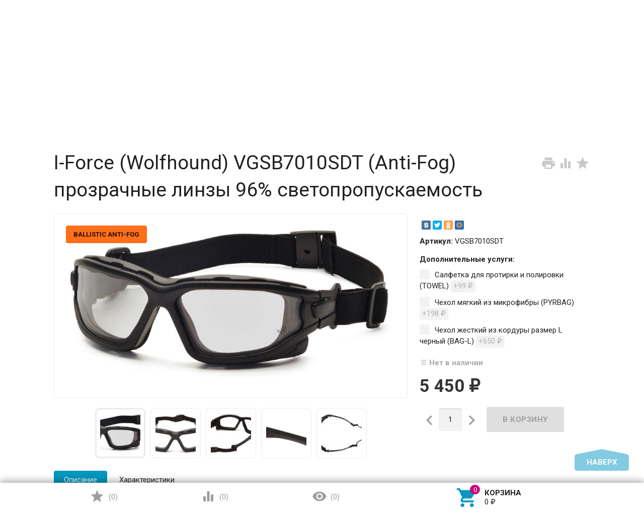

--- FILE ---
content_type: text/html; charset=utf-8
request_url: https://www.pyramex.net/product/i-force-vgsb7010sdt/
body_size: 31076
content:
<!DOCTYPE html>
<html>
<head>
    <meta http-equiv="Content-Type" content="text/html; charset=utf-8"/>
    <meta name="viewport" content="width=device-width, initial-scale=1" />

    <title>Профессиональные баллистические тактические очки Pyramex Venture Gear - I-Force (Wolfhound) VGSB7010SDT - противоосколочные защитные очки с антифогом прозрачные линзы 96% светопропускаемость — Pyramex</title>
    <meta name="Keywords" content="Профессиональные баллистические тактические очки Pyramex Venture Gear - I-Force (Wolfhound) VGSB7010SDT - противоосколочные защитные очки с антифогом прозрачные линзы 96% светопропускаемость" />
    <meta name="Description" content="Профессиональные баллистические тактические очки Pyramex Venture Gear - I-Force (Wolfhound) VGSB7010SDT - противоосколочные защитные очки с антифогом прозрачные линзы 96% светопропускаемость" />
    
        <link rel="shortcut icon" href="/favicon.ico"/>
            <!-- rss -->
                <link rel="alternate" type="application/rss+xml" title="Pyramex" href="https://www.pyramex.net/promo/rss/">        
            
                        <style type="text/css">
html,body,div,span,h1,h3,h4,h5,p,a,img,strong,i,form,label,article,aside,figure,header,nav,section,main{margin:0;padding:0;border:0;font-size:100%}article,aside,figure,header,nav,section,main{display:block}html{line-height:1.4;font-family:Roboto,sans-serif;font-weight:400;color:rgba(0,0,0,.87)}@media only screen and (min-width:0){html{font-size:14px}}@media only screen and (min-width:992px){html{font-size:14.5px}}@media only screen and (min-width:1200px){html{font-size:15px}}a{-webkit-tap-highlight-color:transparent;outline:0 none;text-decoration:none}input[type="submit"]::-moz-focus-inner,a img{border:0}p,h1,h3,h4,h5,ul{margin-bottom:20px}h1,h3,h4,h5{font-weight:400}h1{font-size:2.6em}h2{font-size:1.75em}h3{font-size:1.45em}h4{font-size:1.2em}h5{font-size:1.1em}@media screen and (max-width:992px){h1{font-size:2em}h2{font-size:1.5em}h3{font-size:1.3em}}ul{padding-top:0}button,input,select,textarea{color:inherit;font:inherit;margin:0}p a{text-decoration:underline}input::-webkit-input-placeholder,input:-moz-placeholder,input::-moz-placeholder,input:-ms-input-placeholder{color:#d1d1d1}.small{font-size:.9em}.bold{font-weight:700}.hint{color:#aaa;font-size:.9rem}.hint a,.gray{color:#aaa}.align-left{text-align:left}.align-center{text-align:center}.align-right{text-align:right}.clear-both{clear:both}.nowrap{white-space:nowrap}.userpic{border-radius:50%;background-size:auto}.float-right{float:right!important}.float-left{float:left!important}#page:after{display:table;clear:both;content:""}@media only screen and (max-width:600px){.hide-on-small-and-down{display:none!important}.align-center-on-small-and-down{text-align:center!important}}@media only screen and (max-width:992px){.hide-on-med-and-down{display:none!important}.align-right-on-med-and-down{text-align:right!important}}@media only screen and (min-width:601px){.hide-on-med-and-up{display:none!important}}@media only screen and (min-width:993px){.hide-on-large-only{display:none!important}}@media only screen and (max-width:992px){.content img{max-width:100%}}.container{margin:0 auto;padding:0;width:100%;max-width:1280px}@media only screen and (min-width:993px){.container{width:85%;min-width:950px}}.col-grid .row-grid{margin-left:-.75rem;margin-right:-.75rem;margin-bottom:1.5rem}.row-grid{margin-left:auto;margin-right:auto}.row-grid:after{content:"";display:table;clear:both}.row-grid .col-grid{float:left;-webkit-box-sizing:border-box;-moz-box-sizing:border-box;box-sizing:border-box;padding:0 .75rem}.row-grid .col-grid.s5{width:41.66667%;margin-left:0}.row-grid .col-grid.s6{width:50%;margin-left:0}.row-grid .col-grid.s7{width:58.33333%;margin-left:0}.row-grid .col-grid.s12{width:100%;margin-left:0}@media only screen and (min-width:601px){.row-grid .col-grid.m6{width:50%;margin-left:0}}@media only screen and (min-width:993px){.row-grid .col-grid.l2{width:16.66667%;margin-left:0}.row-grid .col-grid.l3{width:25%;margin-left:0}.row-grid .col-grid.l4{width:33.33333%;margin-left:0}.row-grid .col-grid.l8{width:66.66667%;margin-left:0}.row-grid .col-grid.l9{width:75%;margin-left:0}}@media only screen and (min-width:1200px){.row-grid .col-grid.el1{width:8.33333%;margin-left:0}.row-grid .col-grid.el2{width:16.66667%;margin-left:0}.row-grid .col-grid.el3{width:25%;margin-left:0}.row-grid .col-grid.el5{width:41.66667%;margin-left:0}}@media only screen and (min-width:993px){.row-grid .table-grid{display:table;width:100%}.row-grid .table-grid .col-grid{display:table-cell;float:none;vertical-align:middle;width:auto}.row-grid .table-grid .col-grid.max-width{width:100%}.row-grid .table-grid .col-grid.min-width{width:1%}}.sidebar{margin:-1.5rem 0 1.5rem}.toggle-menu,.toggle-menu-child{position:absolute;top:0;right:.75rem;background:transparent;border:none!important;outline:none!important;height:100%;padding:0;min-width:56px;cursor:pointer;-webkit-tap-highlight-color:transparent}.sidebar-group .sidebar-title{padding:0 .75rem;font-size:1.4rem;position:relative;background-color:#f5f5f5;height:56px;line-height:56px;text-overflow:ellipsis}.tree-wrapper .sidebar-box,.sidebar-group .sidebar-box{display:none}.tree-title{padding:0 .75rem;font-size:1.4rem;position:relative}@media only screen and (max-width:992px){.sidebar{padding:0!important}}@media only screen and (min-width:993px){.sidebar{margin:0}.sidebar-group{border-width:1px;border-radius:4px;margin-bottom:1.5rem;clear:both}.is-volumetric.is-background .sidebar-group{border:none}.sidebar-group .sidebar-title{padding:17px 15px;height:auto;line-height:1.4;margin:-1px -1px 0;border-radius:4px 4px 0 0}.is-volumetric .sidebar-group .sidebar-title{margin:0}.tree-title,.sidebar-title .toggle-menu{display:none}.tree-wrapper .sidebar-box,.sidebar-group .sidebar-box{display:block}}.breadcrumbs{display:none;padding:5px 0;margin-bottom:1.5rem}.breadcrumbs span.rarr{opacity:.5}@media only screen and (min-width:993px){.breadcrumbs{display:block}}input[type="submit"],.button{border:none;border-radius:4px;display:inline-block;height:38px;line-height:38px;font-size:1rem;outline:0;padding:0 2rem;text-transform:uppercase;vertical-align:middle;-webkit-tap-highlight-color:transparent;font-weight:700;text-align:center;letter-spacing:.5px;cursor:pointer;text-decoration:none;-webkit-box-sizing:border-box;-moz-box-sizing:border-box;box-sizing:border-box;-webkit-transition:.2s ease-out;-moz-transition:.2s ease-out;-o-transition:.2s ease-out;-ms-transition:.2s ease-out;transition:.2s ease-out}.button i{font-size:1.3rem}input[type=text],input[type=search],textarea{background-color:transparent;border:none;border-radius:4px;height:3rem;font-size:1rem;line-height:normal;padding:0 10px;box-shadow:none;-webkit-box-sizing:border-box;-moz-box-sizing:border-box;box-sizing:border-box;transition:all .3s;background-color:#f2f2f2;box-shadow:inset 0 1px 2px rgba(0,0,0,.2);width:100%}textarea{min-height:3rem;padding:1rem 10px}input[type=text]:disabled{color:rgba(0,0,0,.26);box-shadow:none}@media only screen and (min-width:993px){input[type=text],input[type=search],textarea{width:auto}}label{position:relative}label input[type=radio]{position:absolute;opacity:0}label input[type=radio]+.stylize{width:20px;height:20px;display:inline-block;position:relative;border-radius:50%;vertical-align:middle;margin:-.25em 10px 0 0}label input[type=radio]+.stylize:after{content:"";position:absolute;height:8px;width:8px;top:50%;left:50%;margin:-4px 0 0 -4px;opacity:0;background:#343434;border-radius:50%}label input[type=radio]+.stylize{background-color:#f2f2f2;box-shadow:inset 1px 1px 2px rgba(0,0,0,.2)}label input[type=radio]:checked+.stylize:after{opacity:1}label input[type=checkbox]{position:absolute;opacity:0}label input[type=checkbox]+.stylize{width:20px;height:20px;display:inline-block;position:relative;border-radius:2px;vertical-align:middle;margin:-.25em 10px 0 0}label input[type=checkbox]+.stylize:after{content:"";background-size:19px auto;position:absolute;height:20px;width:20px;top:0;left:0;opacity:0}label input[type=checkbox]+.stylize{background-color:#f2f2f2;box-shadow:inset 1px 1px 2px rgba(0,0,0,.2)}select{height:3rem;background-color:#f2f2f2;border:none;box-shadow:inset 0 1px 2px rgba(0,0,0,.2);border-radius:4px;max-width:100%;padding:9px;font-size:1rem;-webkit-box-sizing:border-box;-moz-box-sizing:border-box;box-sizing:border-box;width:100%}select:disabled{box-shadow:none;color:rgba(0,0,0,.26)}select option{background-color:#fff}@media only screen and (min-width:993px){select{width:auto}}.errormsg{color:#f44336;margin-left:170px;display:block}@media only screen and (max-width:601px){.errormsg{margin-left:0}}header.globalheader{position:relative}body{padding-top:56px}.header-line.alfa-background{background-color:rgba(255,255,255,.9);border-bottom:1px solid rgba(51,51,51,.12)}@media only screen and (max-width:992px){body{-webkit-text-size-adjust:100%;background:#fff!important}}@media only screen and (min-width:993px){body{padding-top:0}.header-line.alfa-background{}}.search-wrapper{position:relative}.search-wrapper button{position:absolute;outline:none;height:3rem;line-height:3rem;width:3rem;border-radius:4px 0 0 4px;border:none;top:50%;margin-top:-1.5rem;left:0;background-color:transparent;text-align:center;color:rgba(51,51,51,.12)}.search-wrapper button::-moz-focus-inner{border:0;padding:0}.search-wrapper input{box-shadow:none;border:1px solid rgba(51,51,51,.12);background-color:transparent;padding-left:3.3rem;background-color:#fdfdfd}@media only screen and (min-width:993px){.search-wrapper input{min-width:300px}}a#logo{text-decoration:none;display:inline-block;overflow:hidden;line-height:1;vertical-align:middle;width:100%;}a#logo img{vertical-align:middle;max-width:100%;margin-right:1.5rem;}a#logo .logo-text{display:inline-block;line-height:1.4;vertical-align:middle;}a#logo .account-name{font-size:1.5rem;color:rgba(0,0,0,.87)}ul.phones-wrapper{margin:0;padding:0}ul.phones-wrapper li .hint{display:none}@media only screen and (min-width:601px){.col-grid ul.phones-wrapper{display:inline-block;vertical-align:middle;line-height:1.4}.col-grid ul.phones-wrapper li{display:inline-block;padding:5px 0 5px 30px;text-align:right;vertical-align:top;list-style:none}.col-grid ul.phones-wrapper li>a{text-decoration:none;display:block;font-size:1.55rem;line-height:normal;color:rgba(0,0,0,.87)}.col-grid ul.phones-wrapper li .hint{display:initial}}@media only screen and (min-width:993px){.col-grid.align-center ul.phones-wrapper{padding-right:30px}}ul.offline-wrapper{margin:0;padding:0}.mobile-nav-group ul.offline-wrapper{font-size:1.1em}.mobile-nav-group ul.offline-wrapper li i{font-size:.8em}.mobile-nav-group ul.offline-wrapper li.workhours{padding:0 .75rem}@media only screen and (min-width:993px){ul.offline-wrapper{display:inline-block;vertical-align:middle;padding:10px;padding-left:3px;border-radius:4px;text-align:left;border:solid 1px rgba(51,51,51,.12);line-height:1.4}ul.offline-wrapper li{padding-left:2rem;display:block;list-style:none}ul.offline-wrapper li span{color:rgba(0,0,0,.87)}ul.offline-wrapper li i{margin-left:-2rem;vertical-align:middle;float:left;margin-top:-.25em}}ul.e-address-wrapper{margin:0;padding:0}.mobile-nav-group ul.e-address-wrapper{font-size:1.1em}ul.e-address-wrapper li i{margin-right:.3em}@media only screen and (min-width:993px){ul.e-address-wrapper{display:inline-block;vertical-align:middle;line-height:1.4}ul.e-address-wrapper li{display:block;text-align:left;list-style:none}ul.e-address-wrapper li i{color:rgba(0,0,0,.87)}}main.maincontent{padding:1.5rem 0;min-height:500px;min-height:55vh}.tree-wrapper{background-color:#f5f5f5;line-height:56px;border-bottom:1px solid rgba(51,51,51,.12);-webkit-box-sizing:content-box;-moz-box-sizing:content-box;box-sizing:content-box}@media only screen and (min-width:993px){main.maincontent{padding:1.5rem 0 0}.tree-wrapper{height:70px;line-height:70px;position:relative}.tree-wrapper .sidebar-box{padding:0 .75rem}}ul.base-menu,ul.base-menu ul{margin:0;padding:0;background-color:#fff}ul.base-menu:after{content:"";clear:both;display:table}ul.base-menu li>ul{display:none}ul.base-menu li{-webkit-transition:background-color .3s,box-shadow .2s ease-out;-moz-transition:background-color .3s,box-shadow .2s ease-out;-o-transition:background-color .3s,box-shadow .2s ease-out;-ms-transition:background-color .3s,box-shadow .2s ease-out;transition:background-color .3s,box-shadow .2s ease-out;position:relative;list-style:none;border-top:1px solid rgba(51,51,51,.12)}ul.base-menu>li:first-child{border:none}ul.base-menu li.selected{background-color:rgba(0,0,0,.1)}ul.base-menu a{position:relative;font-size:1rem;color:rgba(0,0,0,.87);display:block;padding:0 .75rem;text-decoration:none;white-space:nowrap;text-overflow:ellipsis}ul.base-menu li li a{margin-left:.75rem}ul.base-menu li li li a{margin-left:1.5rem}ul.base-menu li li li li a{margin-left:2.25rem}@media only screen and (min-width:993px){ul.base-menu{background-color:transparent}ul.base-menu.r-cat { overflow: hidden; white-space: nowrap; position: absolute !important; top: 0; }ul.base-menu.r-cat > li { display: inline-block !important; float: none; }ul.base-menu ul{line-height:1}ul.base-menu li{border:none;padding:0}ul.base-menu>li{float:left}ul.base-menu a{padding:0 15px}ul.base-menu.type1 li li a,ul.base-menu.type1 li li li a,ul.base-menu.type1 li li li li a{margin-left:0}ul.base-menu.type1 .toggle-menu-child{display:none}ul.base-menu.type1 ul{position:absolute;z-index:150;min-width:250px;box-shadow:0 2px 5px 0 rgba(0,0,0,.16),0 2px 10px 0 rgba(0,0,0,.12)}ul.base-menu.type1>li>ul{display:block;visibility:hidden;opacity:0}ul.base-menu.type1 ul{left:0;top:100%}ul.base-menu.type1 ul ul{left:100%;top:0}ul.base-menu.type1 li li a{padding:17px 15px;white-space:normal}ul.base-menu.type1 li.parent>a{padding-right:39px}ul.base-menu.tree>li>a{text-transform:uppercase;font-weight:700}ul.base-menu.type1.tree li.parent>a{padding-right:15px}ul.base-menu.tree>li{border-left:1px solid rgba(51,51,51,.12);-webkit-transition:background-color 0s,box-shadow .2s ease-out;-moz-transition:background-color 0s,box-shadow .2s ease-out;-o-transition:background-color 0s,box-shadow .2s ease-out;-ms-transition:background-color 0s,box-shadow .2s ease-out;transition:background-color 0s,box-shadow .2s ease-out}ul.base-menu.tree>li:first-child{border-left:none}ul.base-menu.type1.tree>li:last-child>ul{top:100%;left:auto;right:0}.sidebar ul.base-menu{border-radius:0 0 4px 4px;line-height:1}.sidebar ul.base-menu>li{float:none;border-top:1px solid rgba(51,51,51,.12)}.sidebar ul.base-menu>li:first-child{border:0}.sidebar ul.base-menu>li:last-child{border-radius:0 0 4px 4px}.sidebar ul.base-menu>li>a{padding:17px 15px;white-space:normal}}.sub-links{margin-bottom:1.5rem;padding-left:0}.sub-links li{list-style:none}.sub-links li a{text-decoration:none}.sub-links li{display:inline-block;margin-right:2px}.sub-links li:after{content:"|";display:inline-block;margin-left:5px;color:#999}.sub-links li:last-child:after{display:none}.nav-wrapper{background-color:#f5f5f5;height:56px;line-height:56px;position:fixed;top:0;left:0;right:0;z-index:10000;box-shadow:0 5px 11px 0 rgba(0,0,0,.18),0 4px 15px 0 rgba(0,0,0,.15)}@media only screen and (min-width:993px){.nav-wrapper{position:relative;box-shadow:none;border-bottom:1px solid rgba(51,51,51,.12)}.is-volumetric .nav-wrapper{box-shadow:0 2px 5px 0 rgba(0,0,0,.16),0 2px 10px 0 rgba(0,0,0,.12);border:none}}.mobile-nav-button,a.mobile-nav-button{display:block;min-width:56px;text-align:center;color:rgba(0,0,0,.87)!important}.mobile-nav-wrapper{display:block;position:fixed;top:0;left:-100%;width:100%;height:100%;z-index:10001;background:rgba(255,255,255,.001);-webkit-transition:left .3s linear;-moz-transition:left .3s linear;-ms-transition:left .3s linear;-o-transition:left .3s linear;transition:left .3s linear;overflow:hidden;overflow-y:auto;-webkit-overflow-scrolling:touch}#footer-pane{position:fixed;z-index:10000;left:0;right:0;bottom:0;background-color:#fff;line-height:56px;box-shadow:0 -5px 11px 0 rgba(0,0,0,.18),0 -4px 15px 0 rgba(0,0,0,.15)}@media only screen and (min-width:993px){#footer-pane .row-grid .table-grid .col-grid{-webkit-transition:.3s ease;-moz-transition:.3s ease;-o-transition:.3s ease;-ms-transition:.3s ease;transition:.3s ease}}.addition-link{text-decoration:none;position:relative;display:block;text-align:center}.addition-link i{margin-top:-.25em;margin-right:.25em}.addition-link.gray{color:#9e9e9e}#currency-name,.addition-link .text{display:none}@media only screen and (min-width:1400px){.addition-link .text{display:inline}}.col-grid.currency{text-align:center}#cart{position:relative}#cart>a{color:rgba(0,0,0,.87);text-decoration:none;display:block;white-space:nowrap;width:100%;text-align:center}#cart .cart-text{display:inline-block;vertical-align:middle;text-align:left;line-height:1.2}#cart .cart-text strong{display:block;text-transform:uppercase}i.cart-count{position:relative}i.cart-count:after{content:attr(data-count);display:block;position:absolute;border-radius:50%;color:#fff;top:-.2em;right:-.2em;padding:0 3px;text-indent:0;font-style:normal;font-size:.875rem!important;line-height:1.5em;font-family:initial;min-width:1.5em;text-align:center;box-sizing:border-box}#cart>a>i{margin-right:.5rem}.flying-cart-wrapper{position:absolute;margin-bottom:35px;bottom:100%;right:0;visibility:hidden;opacity:0;border-radius:4px;background-color:#fff;box-shadow:0 5px 11px 0 rgba(0,0,0,.18),0 4px 15px 0 rgba(0,0,0,.15);line-height:1.4;min-width:400px}#back-top-wrapper{display:none}@media only screen and (max-width:992px){#back-top-wrapper{display:none!important}}.dialog{display:none}.icon16,.icon20,.icon24,.icon32{background-repeat:no-repeat;display:inline-block;text-indent:-9999px;text-decoration:none!important;vertical-align:middle;margin:-.25em .25em 0 0}.icon16{height:16px;width:16px;background-size:208px auto}.icon20{height:20px;width:20px}.icon24{height:24px;width:24px;background-size:312px auto}.icon32{height:32px;width:32px;background-size:416px auto}.icon48{height:48px;width:48px}.icon16.star,.icon16.star-full,.icon16.star-half,.icon16.star-empty,.icon16.star-hover,.icon24.star,.icon24.star-full,.icon24.star-half,.icon24.star-empty,.icon24.star-hover,.icon32.star,.icon32.star-full,.icon32.star-half,.icon32.star-empty,.icon32.star-hover{font-family:Material Icons;font-weight:400;font-style:normal;font-size:16px;letter-spacing:normal;text-transform:none;display:inline-block;word-wrap:normal;-webkit-font-feature-settings:"liga";-webkit-font-smoothing:antialiased;background:none!important;text-indent:initial;margin:0!important;line-height:1}.icon24.star,.icon24.star-full,.icon24.star-half,.icon24.star-empty,.icon24.star-hover{font-size:24px}.icon32.star,.icon32.star-full,.icon32.star-half,.icon32.star-empty,.icon32.star-hover{font-size:32px}.icon16.star:before,.icon16.star-full:before,.icon24.star:before,.icon24.star-full:before,.icon32.star:before,.icon32.star-full:before{display:inline-block;content:"\e838";color:#ffeb3b}.icon16.star-half:before,.icon24.star-half:before,.icon32.star-half:before{display:inline-block;content:"\e839";color:#ffeb3b}.icon16.star-empty:before,.icon24.star-empty:before,.icon32.star-empty:before{display:inline-block;content:"\e83a";color:#eee}.icon16.star-hover:before,.icon24.star-hover:before,.icon32.star-hover:before{display:inline-block;content:"\e838";color:#f44336}.last-post-wrapper .post-image{float:right;max-width:250px;border-radius:4px;margin-top:.3rem}.last-photos-wrapper~.last-post-wrapper .post-image{display:none}.about-us{margin-bottom:1.5rem}.addition-wrapper{display:none}.addition-wrapper .addition-button{color:rgba(0,0,0,.87);opacity:.25}select#currency{height:38px}.category-description,.row-grid.plp{margin-bottom:1.5rem}select#sorting,select#currency,select#products-per-page{height:38px}select#sorting{margin-bottom:.75rem}ul#select-view{margin:0;padding:0;list-style:none;display:inline-block}ul#select-view li{display:inline-block}ul#select-view li a{border:1px solid rgba(51,51,51,.12);background:#f5f5f5;display:block;width:38px;height:36px;line-height:36px;text-align:center;color:#bdbdbd}ul#select-view li a i{font-size:30px}ul#select-view li.selected a{background-color:#e9e9e9}ul#select-view li:first-child a{border-radius:4px 0 0 4px}ul#select-view li:last-child a{border-radius:0 4px 4px 0}#sort-name,#pagination-count-name{display:none}@media only screen and (min-width:993px){select#sorting{margin-bottom:0}#sort-name,#pagination-count-name{display:inline}}.submit-wrapper{position:relative}#cart-flyer>form{border-radius:4px;margin-bottom:1.5rem;padding:.75rem;margin:0 -.75rem;border:1px solid #fff}@media only screen and (min-width:993px){.addition-wrapper{display:block;line-height:54px}}.services{margin-bottom:20px}.services>div>label{margin-top:10px;display:inline-block}.services>div>select{margin-top:10px}.services .service-price{background-color:#f2f2f2;padding:1px 5px 2px;border-radius:4px;color:rgba(0,0,0,.26);display:inline-block}.product-gallery{text-align:center}.image{position:relative;display:inline-block;max-width:100%}.image#product-core-image{border:1px solid #ebebeb;border-radius:8px;padding:1.5rem;display:block}.image img{max-width:100%;height:auto}@media screen and (max-width:992px){.image img{height:auto!important}}.image .corner{position:absolute;z-index:10;color:#fff;font-weight:700}.image .corner.top{top:0}.image .corner.left{left:0}#product-core-image.image .corner.top{top:1.5rem}#product-core-image.image .corner.left{left:1.5rem}#product-core-image .badge{padding:10px 15px}#product-core-image .badge span{text-transform:uppercase}.more-images{display:block;margin:10px}.more-images .image{border:1px solid #ebebeb;border-radius:8px;line-height:98px;min-width:98px;margin:9px 3px 0}.more-images .image.selected{box-shadow:inset 0 0 0 2px #ebebeb}.more-images .image img{max-width:80px;vertical-align:middle}.stock-label{font-weight:700}.stocks{margin-bottom:15px}.stock-label.stock-low{color:#a80}.stock-label.stock-high{color:#0a0}.qty-wrapper{text-align:center;margin-top:1.5rem}.add2cart .submit-wrapper{margin-top:1.5rem}@media only screen and (max-width:992px){.qty-wrapper .qty-minus{margin-right:2%}.qty-wrapper .qty-plus{margin-left:2%}.qty-wrapper .qty-minus,.qty-wrapper .qty-plus{width:20%;line-height:3rem;height:3rem;padding:0}.qty-wrapper input[type="text"]{width:56%}.add2cart .submit-wrapper input[type="submit"]{height:3rem;line-height:3rem}}@media only screen and (min-width:601px){.qty-wrapper{width:50%;display:inline-block;vertical-align:middle}.add2cart .submit-wrapper{width:47%;margin-left:2%;display:inline-block;vertical-align:middle}}@media only screen and (min-width:993px){.qty-wrapper{width:auto}.qty-wrapper .qty-minus,.qty-wrapper .qty-plus{width:auto;background:none!important;box-shadow:none!important;padding:0}.qty-wrapper input[type="text"]{vertical-align:middle;max-width:45px;text-align:center}}ul.product-list{margin:0;padding:0;margin-bottom:1.5rem}ul.product-list>li{list-style:none;width:100%;-webkit-box-sizing:border-box;-moz-box-sizing:border-box;box-sizing:border-box;margin:0 0 .75rem;-webkit-transition:.2s ease-out;-moz-transition:.2s ease-out;-o-transition:.2s ease-out;-ms-transition:.2s ease-out;transition:.2s ease-out}ul.product-list li span.rating{display:inline-block;margin:0 .8em .8em 0}ul.product-list li .summary{font-size:.875rem;color:#777;line-height:100%}ul.product-list.thumbs:after{content:"";display:table;clear:both}ul.product-list.thumbs>li{border:1px solid #ebebeb;display:inline-block;float:left;background-color:#fff}ul.product-list.thumbs li .image{width:100%}ul.product-list.thumbs li .image img{vertical-align:middle}ul.product-list.thumbs li .badge-wrapper{min-height:200px;line-height:200px;text-align:center;width:100%}ul.product-list.thumbs li .pl-item-wrapper{position:relative;height:340px;overflow:hidden;margin:5px 0;padding:10px 15px}ul.product-list.thumbs li .pl-item-info{position:absolute;z-index:11;left:1px;right:1px;bottom:0;padding:0 14px;max-height:100%;border-top:1px solid #ebebeb;transition:margin .7s ease}ul.product-list.thumbs li .pl-item-info-expandable{min-height:2.8em;max-height:2.8em;overflow:hidden;padding-top:10px;background-color:#fff;background-color:rgba(255,255,255,.9);transition:max-height .7s ease}ul.product-list.thumbs li input[type="submit"]{width:100%}ul.product-list.thumbs li .offers{background-color:#fff;background-color:rgba(255,255,255,.9);padding-bottom:10px}ul.product-list.thumbs li .pl-item-info-expandable h5{margin:0 0 1.3em}ul.product-list.lazyload>li{opacity:0}@media only screen and (min-width:481px){ul.product-list.thumbs>li{width:50%}}@media only screen and (min-width:601px){ul.product-list>li{margin:0}}@media only screen and (min-width:741px){ul.product-list.thumbs>li{width:33.33%}}@media only screen and (min-width:993px){ul.product-list.thumbs>li{width:25%}ul.product-list.thumbs .submit-wrapper{float:left}ul.product-list.thumbs li .addition-wrapper{display:block;line-height:38px;text-align:right;white-space:nowrap}}@media only screen and (min-width:1281px){ul.product-list.thumbs>li{width:20%}}ul.homepage-bxslider{padding:0;margin:0;overflow:hidden;position:relative;max-height:360px}ul.homepage-bxslider li{list-style:none;margin:0;padding:0;max-height:360px;border-radius:4px}.slider-homepage{padding:0;background-color:#fff;border-radius:4px;margin-bottom:1.5rem}.slider-homepage a{display:block;height:360px;margin-bottom:40px;text-decoration:none}.slider-homepage a h3{font-size:2.8em;color:#000;line-height:1.2em;margin-bottom:.4em;margin-left:60px;margin-right:60px}.slider-homepage a p{margin-left:60px;color:#555;margin-top:15px}.slider-homepage .bx-wrapper{margin:0 auto;direction:ltr}.slider-homepage .bx-wrapper .bx-viewport{border:none;box-shadow:none;left:0;border-radius:4px}.slider-homepage .bx-wrapper .bx-pager{bottom:20px}.slider-homepage .bx-wrapper .bx-controls-direction{opacity:0;visibility:hidden}.slider-homepage .bx-wrapper .bx-controls-direction a{z-index:1;width:96px;height:96px;top:50%;margin-top:-48px;opacity:.5;background-color:rgba(255,255,255,.8)!important}.slider-homepage .bx-wrapper .bx-pager.bx-default-pager a{background:transparent;width:15px;height:15px;-moz-border-radius:10px;-webkit-border-radius:10px;border-radius:10px;border:2px solid rgba(255,255,255,.8)}.slider-homepage .bx-wrapper .bx-pager.bx-default-pager a.active{background-color:#fff}.slider-homepage.fill-entire-area ul.homepage-bxslider li{background-size:cover;background-repeat:no-repeat;background-position:center}.slider-homepage.fill-entire-area h3{color:rgba(0,0,0,.87);background-color:rgba(255,255,255,.7);display:inline-block;padding:.75rem;margin-bottom:.75rem;margin-top:25px}.slider-homepage.fill-entire-area h3,.slider-homepage.fill-entire-area p{margin-left:60px}.slider-homepage.fill-entire-area p{color:rgba(0,0,0,.87);background-color:rgba(255,255,255,.7);padding:.75rem;width:40%;margin-top:0}@media only screen and (max-width:992px){.slider-homepage{border:0}.slider-homepage a{height:200px}.slider-homepage p,.slider-homepage .bx-wrapper .bx-prev,.slider-homepage .bx-wrapper .bx-next{display:none}}@media only screen and (min-width:1281px){.slider-homepage .bx-wrapper .bx-prev{left:-96px;border-radius:4px 0 0 4px}.slider-homepage .bx-wrapper .bx-next{right:-96px;border-radius:0 4px 4px 0}}.bullets{border:1px solid #ebebeb;border-radius:8px;margin-bottom:1.5rem;background-color:#fff}.bullets h4{position:relative;padding:15px 65px 15px 15px;margin:0;border-top:1px solid #ebebeb}.bullets .bullet:first-child h4{border:none}.bullet .bullet-button{display:block;width:36px;height:36px;position:absolute;top:50%;margin-top:-18px;right:15px;border-radius:4px;cursor:pointer}.bullet .bullet-button:before{position:absolute;content:"";left:20%;width:60%;height:1px;top:49%}.bullet .bullet-button:after{position:absolute;content:"";left:49%;height:60%;width:1px;top:20%}.bullet-body{display:none;padding:15px;border-top:1px solid #ebebeb}@media only screen and (min-width:993px){.addition-wrapper{display:block;line-height:54px}}.image{position:relative;display:inline-block;max-width:100%}.image img{max-width:100%;height:auto}@media screen and (max-width:992px){.image img{height:auto!important}}.image .corner{position:absolute;z-index:10;color:#fff;font-weight:700}.image .corner.top{top:0}.image .corner.left{left:0}.stock-and-rating{margin:0 0 .8em}.stock-label{font-weight:700}.stock-label.stock-high{color:#0a0}.price-wrapper{padding:10px 0}.price{color:#333;font-weight:700;font-size:1.3em}.compare-at-price{text-decoration:line-through;color:#c9c9c9;margin-right:10px}span.rating{white-space:nowrap}.add2cart .price-wrapper{padding:0;line-height:normal}.add2cart .price{font-size:2.3em}.add2cart .compare-at-price{font-size:1.6em}.add2cart input[type="submit"]{height:50px;line-height:50px;width:100%;padding:0}@media screen and (max-width:992px){.added2cart{background:#ff7;padding:5px;font-weight:700;display:inline;border-radius:4px;white-space:normal}.added2cart .dialog-close{margin-top:15px}}.errormsg{color:#f44336;margin-left:170px;display:block}.badge{border-radius:4px;padding:5px 10px;max-width:100%;text-align:center;line-height:1}.badge span{color:rgba(0,0,0,.87);font-weight:700;font-size:.875rem}.badge.new{background:#ff4}.badge.low-price{background:#ffc2e3}.badge.bestseller{background:#74ff30}.post{margin-bottom:3rem}.post h3{font-size:2rem}.post h3 a{text-decoration:none}.post img{max-width:100%;height:auto!important}.post .text{border:1px solid rgba(51,51,51,.12);border-radius:4px;padding:.5rem}@media screen and (max-width:993px){.post h3{font-size:1.3em}.post img{max-width:100%;height:auto!important}}@media only screen and (min-width:601px){.post .text{padding:.75rem}}@media only screen and (min-width:993px){.post .text{padding:1rem}}.credentials{overflow:hidden;margin-bottom:1.5rem}.credentials a,.credentials span{display:inline-block;vertical-align:middle;padding-left:0}.credentials .userpic{min-width:20px;display:block;float:left;margin-right:2px;border-radius:50%}.credentials .username{margin:0;padding:0;display:inline;color:rgba(0,0,0,.87);font-weight:700}.credentials .date{margin:0 15px 0 3px}.credentials i[class^="mdi-"],.credentials i[class*="mdi-"]{opacity:.2}.credentials img.userpic{width:20px}.post .credentials.align-right{margin-top:.75rem}ul.albums{padding:0;margin:0 0 20px;text-align:left}ul.albums li{width:315px;list-style:none;display:inline-block;text-align:center;margin-top:30px;margin-bottom:20px;vertical-align:top}ul.albums li .cover{width:208px;min-height:208px;margin:0 auto 10px;position:relative;line-height:1.2em}ul.albums li .cover .sublayer{position:absolute;background:#fff;box-shadow:0 1px 5px rgba(0,0,0,.2);left:2px;right:-2px;bottom:5px;top:-2px;width:192px;height:192px}ul.albums li .cover .sublayer.layer1{z-index:9;border-color:#aaa;-moz-transform:rotate(-3deg);-moz-transition:all .2s ease-in-out;-webkit-transform:rotate(-3deg);-webkit-transition:all .2s ease-in-out;transform:rotate(-3deg);transition:all .2s ease-in-out}ul.albums li .cover .sublayer.layer2{z-index:8;-moz-transform:rotate(3deg);-moz-transition:all .2s ease-in-out;-webkit-transform:rotate(3deg);-webkit-transition:all .2s ease-in-out;transform:rotate(3deg);transition:all .2s ease-in-out}ul.albums li .cover img{border:7px solid #fff;box-shadow:0 1px 5px rgba(0,0,0,.3);-moz-transition:all .2s ease-in-out;-webkit-transition:all .2s ease-in-out;transition:all .2s ease-in-out;width:192px;height:192px;position:relative;z-index:11;margin-bottom:7px}ul.albums li .count{display:block;color:#aaa;font-size:.9em;margin-top:5px}@media screen and (max-width:992px){ul.albums{text-align:center}}@media screen and (min-width:1300px){ul.albums li{width:294px}}.header-line.alfa-background{background-color:rgba(255,255,255,0.9);border-bottom:1px solid rgba(51, 51, 51, 0.12);}.header-line.alfa-background .row-grid .table-grid{display:table;width:100%;}.header-line.alfa-background .row-grid .table-grid .col-grid{display:table-cell;float:none;vertical-align:middle;width:auto;}.header-line.alfa-background .row-grid .table-grid .col-grid{padding-top:.75rem;padding-bottom:.75rem;height:130px;}
</style>
            <script type="text/javascript">
    ;(function(document, window, undefined){
        
        window.sortLinks = function(m) {
            m.forEach(function(l) {
                var d = document.createElement('div');
                d.innerHTML = l;
                l = d.firstChild;
                
                if (l.href) {
                    window.stack_css.push(l.getAttribute('href'));
                    //window.stack_css.push(l.href.replace(window.location.protocol + '//' + window.location.hostname, ''));
                }
            });
        };
        
        window.linksAppendHead = function(links, elem) {
            var df = document.createDocumentFragment();
            links.forEach(function(href) {
                var link = document.createElement('link');
                link.href = href;
                link.rel = 'stylesheet';
                link.type = 'text/css';
                df.appendChild(link);
            });
            
            //window.addEventListener('load', function(){
                if (typeof elem === 'undefined') {
                    document.getElementsByTagName('head')[0].appendChild(df);
                } else {
                    document.getElementsByTagName('head')[0].insertBefore(df, elem);
                }
            //});
        };
        
        window.stack_css = [];
        
    })(document, window);
</script>            
                                    	                                                <script type="text/javascript">window.sortLinks(["<link href='\/\/fonts.googleapis.com\/css?family=Roboto:500,400italic,700italic,300,700,500italic,300italic,400&amp;subset=cyrillic,latin' rel='stylesheet' type='text\/css'>","<link href=\"\/\/fonts.googleapis.com\/icon?family=Material+Icons\" rel=\"stylesheet\" type='text\/css'>","<link href=\"\/wa-content\/font\/ruble\/arial\/fontface.css\" rel=\"stylesheet\" type=\"text\/css\">","<link href=\"\/wa-data\/public\/site\/themes\/profitbuy\/mdi.min.css?v1.1.1.3\" rel=\"stylesheet\" type=\"text\/css\"\/>","<link href=\"\/wa-data\/public\/site\/themes\/profitbuy\/profitbuy.min.css?v1.1.1.3\" rel=\"stylesheet\" type=\"text\/css\"\/>","<link href=\"\/wa-data\/public\/site\/themes\/profitbuy\/fancybox\/jquery.fancybox.css?v2.1.5\" rel=\"stylesheet\" type=\"text\/css\"\/>","<link href=\"\/wa-data\/public\/shop\/themes\/profitbuy\/profitbuy.shop.min.css?v1.1.1.3\" rel=\"stylesheet\" type=\"text\/css\" \/>","<link href=\"\/wa-data\/public\/shop\/themes\/profitbuy\/jquery.bxslider.css?v1.1.1.3\" rel=\"stylesheet\" type=\"text\/css\" \/>","<link href=\"\/wa-data\/public\/shop\/themes\/profitbuy\/owl.carousel.css?v2.0.0\" rel=\"stylesheet\" type=\"text\/css\" \/>"]);</script>
                                                                                                                                                                                                                                                                                                                                                                                                                                                                                                                                                                                                                                                                                                                                                                                                                                                                                                                                                                                                                                                                                                                                                                                                                                                                                                                                                                                                                                                                                                                                                                                                                                                                                                                                                                                                                                                                                                                                






 





<script type="text/javascript" data-script-exception="1">
;(function(window, undefined){
    window.profitbuy = window.profitbuy || { };
    window.profitbuy = {
        home_url: "/",
        submenu_count: 5,                    shop_url: "/",
            default_img_url: { dummy96: "/wa-data/public/site/themes/profitbuy/img/dummy96.png" },
                            flying_cart_item: 5,
                setFlyingHeight: function(){
                    setTimeout(function(){
                        var h = 0;
                        $('#flying-cart li').filter(':lt('+window.profitbuy.flying_cart_item+')').each(function(){
                            h += $(this).innerHeight();
                        });
                        $('#flying-cart').css('max-height', h + 1);    
                    }, 300);
                },
                                    autofit: 10,                        scroll_image: 1,                locale: "ru_RU",
        translate: function(message) {
            if (typeof this.messages[this.locale] !== 'undefined' && this.messages[this.locale][message]) {
                return this.messages[this.locale][message];
            }
            if (this.messages[message]) {
                return this.messages[message];
            }
            return message;
        },
        messages: {
            'ru_RU': {
                'More': 'Еще',
                'Show more': 'Показать еще',
                'More categories': 'Еще категории',
                'Remove from cart': 'Удалить из корзины',
                'pcs.': 'шт.',
                'Expand description': 'Развернуть описание',
                'Collapse description': 'Свернуть описание',
                'Back to home page': 'Вернуться на главную',
                'or': 'или',
                'back to current page': 'остаться на текущей странице',
                'Congratulations!': 'Поздравляем!',
                'Authorization was successful!': 'Авторизация прошла успешно!',
                'Much product is no longer available!': 'Столько товара нет в наличии!'
            }
        },
        loading: {
            overlayAdd: function(e, size, pos){
                if (size === undefined) {
                    size = 16;
                }
                if (e.css('position') == 'static') {
                    e.css('position', 'relative');
                }
                e.addClass('loading-overlay-active')
                 .append('<div class="loading-overlay" style="position: absolute; top: 0; left: 0; right: 0; bottom: 0; background: rgba(255,255,255,0.4); z-index: 100;"><i class="icon' + size + ' loading" style="position: absolute; top: 50%; margin-top: -' + (size/2) + 'px; left: 50%; margin-left: -' + (size/2) + 'px; border: none !important"></i></div>');
            },
            overlayRemove: function(e){
                e.removeClass('loading-overlay-active')
                 .find('.loading-overlay').remove();
            }
        }
    }
})(window);
</script>


 












    
    

    
    
            
        
        

<!-- plugin hook: 'frontend_head' -->








<meta property="og:type" content="website">
<meta property="og:title" content="Профессиональные баллистические тактические очки Pyramex Venture Gear - I-Force (Wolfhound) VGSB7010SDT - противоосколочные защитные очки с антифогом прозрачные линзы 96% светопропускаемость">
<meta property="og:description" content="Профессиональные баллистические тактические очки Pyramex Venture Gear - I-Force (Wolfhound) VGSB7010SDT - противоосколочные защитные очки с антифогом прозрачные линзы 96% светопропускаемость">
<meta property="og:image" content="https://www.pyramex.net/wa-data/public/shop/products/85/01/185/images/196/196.750x0.jpg">
<meta property="og:url" content="https://www.pyramex.net/product/i-force-vgsb7010sdt/">
<meta property="product:price:amount" content="5450">
<meta property="product:price:currency" content="RUB">
<link rel="icon" href="/favicon.ico?v=1459459426" type="image/x-icon" /><link rel="apple-touch-icon" href="/apple-touch-icon.png?v=1459280230" /> 
                
        <!--[if lt IE 9]>
            <script type="text/javascript">
                var e = ("article,aside,footer,figure,header,hgroup,menu,main,nav,section").split(',');
                for (var i = 0; i < e.length; i++) {
                    document.createElement(e[i]);
                }
            </script>
        <![endif]-->
        
                

    
            
            
                
            
            




    
            
            
            
            
        
<style type="text/css" id="profitbuy-theme-css">@media only screen and (min-width: 993px) {html body { padding-bottom: 56px; }}a {color: #0497C0;}a:hover {color: #CB047C;}input[type=text],input[type=password],input[type=email],input[type=url],input[type=time],input[type=date],input[type=datetime-local],input[type=tel],input[type=number],input[type=search],textarea,select {outline-color: #0497C0;}input[type="button"],input[type="submit"],.button {color: #fff;background-color: #0497C0;}input[type="button"].second-type,input[type="submit"].second-type,.button.second-type {color: #fff;background-color: #19A5CC;}input[type="button"].third-type,input[type="submit"].third-type,.button.third-type {color: rgba(0, 0, 0, 0.87);border-color: #0497C0;background-color: #fff;}input[type=button].gray,input[type=submit].gray,.button.gray {color: #9F9F9F;background-color: #DFDFDF;}input[type="button"]:hover,input[type="submit"]:hover,.button:hover {color: #fff;background-color: #036884;}input[type="button"].second-type:hover,input[type="submit"].second-type:hover,.button.second-type:hover {color: #fff;background-color: #0497C0;}input[type="button"].third-type:hover,input[type="submit"].third-type:hover,.button.third-type:hover {border-color: #036884;}input[type="button"]:active,input[type="submit"]:active,.button:active {background-color: #1E9FC4;}input[type="button"].second-type:active,input[type="submit"].second-type:active,.button.second-type:active {background-color: #3DB3D4;}@media only screen and (min-width: 993px) {ul.base-menu.tree > li:hover,ul.base-menu.tree > li.selected {background-color: #0497C0;}ul.base-menu.tree > li:hover > a,ul.base-menu.tree > li.selected > a {color: #fff;}ul.base-menu.type2 li li a {color: #0497C0;}ul.base-menu.type2 li li a:hover {color: #CB047C;}ul.base-menu.type2 li li li:nth-child(n+6) {display: none;}}ul.base-menu.pages-bottom > li {background-color: #0497C0;}ul.base-menu.pages-bottom > li:hover {background-color: #036884;}ul.base-menu.pages-bottom > li > a {color: #fff;}ul.base-menu.apps > li:hover {background-color: #0497C0;}ul.base-menu.apps > li:hover > a {color: #fff;}.mobile-nav-wrapper ul li.selected a {border-color: #0497C0;}.addition-link.blink:before {background-color: #0497C0;color: #fff;}.addition-link.blink:after {border-color: #0497C0 transparent transparent;}i.cart-count {color: #0497C0;}i.cart-count:after {background-color: #CB047C;}#back-top {background-color: #0497C0;color: #fff;}#back-top:before {border-color: transparent transparent #0497C0;}.tags a {color: rgba(0, 0, 0, 0.87);border-color: #0497C0;background-color: #fff;}.tags a:hover {color: #fff;border-color: #036884;background-color: #036884;}.tags a:before {border-color: transparent transparent transparent #0497C0;}.tags a:hover:before {border-color: transparent transparent transparent #036884;}.tags a:after {border-color: transparent transparent transparent #fff;}.tags a:hover:after {border-left-color: #036884;}@media only screen and (min-width : 993px) {.sidebar-group .sidebar-title {color: #fff;background-color: #19A5CC;}.sidebar-group .sidebar-title.second-type {color: #fff;background-color: #0497C0;}}.slider-homepage.pager-color .bx-wrapper .bx-pager.bx-default-pager a {border-color: #0497C0;}.slider-homepage.pager-color .bx-wrapper .bx-pager.bx-default-pager a:hover,.slider-homepage.pager-color .bx-wrapper .bx-pager.bx-default-pager a.active {background-color: #0497C0;}.filters .ui-widget-content .ui-state-default {background-color: #19A5CC;}.bullets h4 i {color: #0497C0;}.bullet .bullet-button {background: #19A5CC;}.bullet .bullet-button:before,.bullet .bullet-button:after {background-color: #fff;}ul.product-list.colored.carousel li:first-child:hover,ul.product-list.colored > li:hover {box-shadow: inset 0 0 0 1px #19A5CC;border-color: #19A5CC;}#product-tabs-nav li.selected a {background: #0497C0;color: #fff;}</style>
<style type="text/css">
.header-line.alfa-background .row-grid .table-grid.w25 .col-grid .search-wrapper {
    display: inline-block;
}
@media only screen and (min-width: 993px){
.header-line.alfa-background .row-grid .table-grid.w25 .col-grid:nth-child(1){
    width:40%;
}
.header-line.alfa-background .row-grid .table-grid.w25 .col-grid:nth-child(2){
    width:20%;
}
.header-line.alfa-background .row-grid .table-grid.w25 .col-grid:nth-child(2){
    width:15%;
}
.header-line.alfa-background .row-grid .table-grid.w25 .col-grid:nth-child(2){
    width:25%;
}
.header-line.alfa-background .row-grid .table-grid.w25 .col-grid ul{
    display:inline-block;
}
}
.header-line.alfa-background .row-grid .table-grid.w25 .col-grid ul.base-menu a{
    padding:15px;
}
.header-line.alfa-background .row-grid .table-grid.w25 .col-grid ul.phones-wrapper a,
.header-line.alfa-background .row-grid .table-grid.w25 .col-grid ul.phones-wrapper span{
        white-space: nowrap;
}
@media only screen and (min-width: 993px){
    .is-volumetric .nav-wrapper{
        display:none;
    }
}
ul.product-list.thumbs li .pl-item-info-expandable {
    min-height: 2.9em;
    max-height: 2.9em;
}
 .slider-homepage .bx-wrapper .bx-pager.bx-default-pager a{
border-color:#188DAE;
}
.slider-homepage .bx-wrapper .bx-pager.bx-default-pager a:hover,
.slider-homepage .bx-wrapper .bx-pager.bx-default-pager a.active{
background-color:#188DAE;
}
.slider-homepage a h3{
display: inline-block;
padding: .75rem;
background: rgba(255,255,255, .6);
}

.slider-homepage a p {
max-width:50%;
background: rgba(255,255,255,.5);
display: inline-block;
}

.slider-homepage a .image {
float: none;
position: absolute;
right: 0;
top: 0;
z-index: -1;
}
</style>
<style type="text/css">
 .multiform-wrap.default-theme .multiform-submit input[type="submit"] { color: #fff; }
</style>    </head>
<body class=" is-volumetric">
    <header class="globalheader">
        
        <nav class="nav-wrapper">
            <div class="container">
                
                <!-- MOBILE NAV -->
                <div class="row-grid hide-on-large-only"><div class="col-grid s12">
                    <div class="mobile-nav-button-wrapper float-left">
                        <a href="#" data-nav="all" class="mobile-nav-button action"><i class="mdi-menu mdi-3x"></i></a>
                    </div>
                                            <div class="mobile-nav-button-wrapper float-left">
                            <a href="#" data-nav="contacts" class="mobile-nav-button action"><i class="mdi-phone mdi-3x"></i></a>
                        </div>
                                                                <div class="mobile-nav-button-wrapper float-right">
                                                        <a href="/cart/" class="mobile-nav-button empty">
                            	<i class="mdi-shopping_cart mdi-3x cart-count" data-count="0"></i>
           	     			</a>
                        </div>
                                    </div></div>
            
                <!-- DESKTOP NAV -->
                
                
                
                
                <div class="row-grid hide-on-med-and-down"><div class="table-grid">
                                                                            </div></div>
                
            </div>
        </nav>
        
                                        
        <div class="header-line alfa-background">
            <div class="container"><div class="row-grid"><div class="table-grid w25">
                <div class="col-grid s12 m6 align-center-on-small-and-down"><a id="logo" href="/"><img src="/wa-data/public/site/themes/profitbuy/img/logo.jpg?v1.1.1.3" alt="" id="logo-image" /></a></div>                <div class="col-grid m6 hide-on-small-and-down align-center align-right-on-med-and-down"><!-- product search -->
<form method="get" action="/search/">
    <div class="search-wrapper">
        <button type="submit"><i class="mdi-search mdi-2x"></i></button>
        <input id="search" type="search" name="query"  placeholder="Найти товары" class="autofit">
    </div>
</form></div>                <div class="col-grid  hide-on-med-and-down align-center"><ul class="base-menu"><li><a href="/login/" class="authpopup"><i class="mdi-person mdi-lg"></i>Вход</a></li></ul></div>                <div class="col-grid hide-on-med-and-down align-right"><ul class="phones-wrapper"><li><a href="tel:88043332225">8 (804) 333-222-5</a><span class="hint">Звоните, это бесплатно!</span></li><li><a href="tel:84951379995">8 (495) 137-999-5</a><span class="hint"><a href="#">Заказать обратный звонок</a></span></li></ul></div>            </div></div></div>
        </div>
        
                

<nav class="tree-wrapper">
                    <div class="container">
            
                                            
                                                                                                                                                                                                    <div class="hide-on-large-only">
            <div class="tree-title">Категории<button class="toggle-menu"><i class="mdi-menu mdi-2x"></i></button></div>
            <div class="sidebar-box">
                <ul class="base-menu type1"><li><a href="/category/pyramex/" data-icon-id="2"></a></li><li><a href="/category/ballisticheskie-strelkovye-ochki/" data-icon-id="13"></a></li><li><a href="/category/ballisticheskie-takticheskie-ochki/" data-icon-id="15"></a></li><li><a href="/category/ochki-so-smennymi-linzami-pyramex/" data-icon-id="11"></a></li><li><a href="/category/takticheskie-ochki-s-dioptriyami/" data-icon-id="16"></a></li><li><a href="/category/takticheskie-perchatki/" data-icon-id="22"></a></li><li><a href="/category/berushi-pyramex/" data-icon-id="4"></a></li><li><a href="/category/nabory-naushniki--ochki-pyramex/" data-icon-id="7"></a></li><li><a href="/category/chekhly-dlya-ochkov-pyramex/" data-icon-id="18"></a></li><li class="parent"><a href="/category/ekipirovka/" data-icon-id="25"></a><ul><li><a href="/category/balaklava/" data-icon-id="27">Балаклава</a></li><li><a href="/category/zhilety-svetootrazhayushchi/" data-icon-id="26">Жилеты светоотражающие</a></li></ul></li><li><a href="/category/category_28/" data-icon-id="28"></a></li><li><a href="/category/category_29/" data-icon-id="29"></a></li></ul>
            </div>
            </div>
                        <div class="hide-on-med-and-down">
            <div class="tree-title">Информация<button class="toggle-menu"><i class="mdi-menu mdi-2x"></i></button></div>
            <div class="sidebar-box">
                <ul class="base-menu type1 tree r-cat"><li><a href="/page/" data-icon-id="2">Главная</a></li><li><a href="/page/internet-magazin/" data-icon-id="3">Фирменный интернет-магазин</a></li><li><a href="/page/otzyvy/" data-icon-id="5">Отзывы</a></li><li><a href="/page/optovikam/" data-icon-id="7">Оптовикам</a></li><li><a href="/page/kontakty/" data-icon-id="8">Контакты</a></li></ul>
            </div>
            </div>
        </div>
    </nav>            </header>
    
    <!-- APP CONTENT -->
    <main class="maincontent">
        <div class="container">
            
                                                                                                                                                                                                                                                                                                                                                                                                                                                                                                                                                                                                            <!-- plugin hook: 'frontend_header' -->





                
<div class="row-grid">

    
    <div id="page-content" itemscope itemtype="http://schema.org/WebPage" class="content col-grid s12">
        
            
            
        


<div class="fill-background">

    <nav class="breadcrumbs" itemprop="breadcrumb">
        <a href="/"><i class="mdi-home mdi-lg"></i></a> <span class="rarr">&#47;</span>
                                                                <a href="/category/pyramex/"></a> <span class="rarr">&#47;</span>
                                            I-Force (Wolfhound) VGSB7010SDT (Anti-Fog) прозрачные линзы 96% светопропускаемость
    </nav>
    
</div>

<article itemscope itemtype="http://schema.org/Product" class="row-grid product-wrapper">
    
    <div class="col-grid s12">
    
        <div class="fill-background">
            
            <div class="addition-wrapper float-right">
                <a id="product-print" href="#" class="addition-button print-add" title="Печать" rel="nofollow">
                    <i class="mdi-print mdi-2x"></i>
                </a>
                <a data-product="185" href="#" class="addition-button compare-add" title="К сравнению" rel="nofollow">
                    <i class="mdi-equalizer mdi-2x"></i>
                </a>
                <a data-product="185" href="#" class="addition-button bookmark-add" title="В закладки" rel="nofollow">
                    <i class="mdi-star mdi-2x"></i>
                </a>
            </div>
            <a id="productheader"></a>
            <h1><span itemprop="name">I-Force (Wolfhound) VGSB7010SDT (Anti-Fog) прозрачные линзы 96% светопропускаемость</span></h1>
            
        </div>
    
    </div>
    
    <div class="col-grid s12 l4 float-right">

        <!-- purchase -->
        <div id="cart-flyer" class="product-sidebar fill-background">
        
            <!-- share -->
                <div class="share-wrapper">
                    <div class="yashare-auto-init" data-yashareL10n="ru" data-yashareType="small" data-yashareQuickServices="vkontakte,facebook,twitter,odnoklassniki,moimir" data-yashareTheme="counter"></div>
                </div>
                        
                    
            <div class="cart">
            
                

<form id="cart-form" method="post" action="/cart/add/">
    
        <!-- FLAT SKU LIST selling mode -->
                            
            
            <div itemprop="offers" itemscope itemtype="http://schema.org/Offer">
                                <div class="selectable-articul">
                                            <div class="sku-185-articul">
                            <span class="bold">Артикул: </span><span class="value-article">VGSB7010SDT</span>
                        </div>
                                    </div>
                                <meta itemprop="price" content="5450">
                <meta itemprop="priceCurrency" content="RUB">
                                <link itemprop="availability" href="http://schema.org/OutOfStock" />
                
                                <input name="sku_id" type="hidden" value="185">
                            </div>
    
        
        
        <!-- services -->
    <div class="bold">Дополнительные услуги: </div>
    <div class="services">
                <div class="service-17">
            <label>
                <input data-price="99" disabled="disabled" type="checkbox" name="services[]" value="17">
                <span class="stylize"></span>Салфетка для протирки и полировки (TOWEL) <span class="service-price">+99 <span class="ruble">₽</span></span>            </label>
                        <input type="hidden" name="service_variant[17]" value="17">
                    </div>
                <div class="service-18">
            <label>
                <input data-price="198" disabled="disabled" type="checkbox" name="services[]" value="18">
                <span class="stylize"></span>Чехол мягкий из микрофибры (PYRBAG) <span class="service-price">+198 <span class="ruble">₽</span></span>            </label>
                        <input type="hidden" name="service_variant[18]" value="18">
                    </div>
                <div class="service-1">
            <label>
                <input data-price="650" disabled="disabled" type="checkbox" name="services[]" value="1">
                <span class="stylize"></span>Чехол жесткий из кордуры размер L черный (BAG-L) <span class="service-price">+650 <span class="ruble">₽</span></span>            </label>
                        <input type="hidden" name="service_variant[1]" value="1">
                    </div>
            </div>
    
    <!-- stock info -->
            <div class="stocks">
                                        <span class="stock-label stock-none"><i class="icon16 stock-transparent"></i>Нет в наличии</span>
                    </div>
    
    <div class="purchase purchase-disabled">
        <!-- price -->
        <div class="add2cart">
            <div class="price-wrapper">
                                <span data-price="5450" class="price nowrap">5 450 <span class="ruble">₽</span></span>
            </div>
            <input type="hidden" name="product_id" value="185">
            
            <div class="qty-wrapper">
                <a href="#" class="qty-minus button gray"><i class="mdi-chevron_left mdi-2x"></i></a><!--
                --><input type="text" name="quantity" value="1" data-max="0"><!--
                --><a href="#" class="qty-plus button gray"><i class="mdi-chevron_right mdi-2x"></i></a>
            </div>
            
            <div class="submit-wrapper">
                <input type="submit" class="second-type" disabled="disabled" value="В корзину">
                <i class="adding2cart"></i>
            </div>
            
            
                        
            <span class="added2cart" style="display: none;">I-Force (Wolfhound) VGSB7010SDT (Anti-Fog) прозрачные линзы 96% светопропускаемость теперь <a href="/cart/"><strong>в вашей корзине покупок</strong></a>
                            </span>
        </div>
    </div>
    
        <input type="hidden" class="flying-cart-data"
        data-url = "/product/i-force-vgsb7010sdt/"
        data-img_url = "/wa-data/public/shop/products/85/01/185/images/196/196.96x96.jpg"
        data-name = "I-Force (Wolfhound) VGSB7010SDT (Anti-Fog) прозрачные линзы 96% светопропускаемость"
        data-price = "5 450 &lt;span class=&quot;ruble&quot;&gt;₽&lt;/span&gt;"
    >
    </form>





                
                <!-- plugin hook: 'frontend_product.cart' -->
                
                                
            </div>
        
            <!-- plugin hook: 'frontend_product.block_aux' -->
            
                            <div class="aux">
                        
                </div>
                        
        </div>
        
    </div>
    
        
        <div class="col-grid s12 l8">
        
            <div class="fill-background">
        
                <figure class="product-gallery">

    <!-- main image -->
    <div class="image" id="product-core-image">
        <div class="corner top left">
            <div class="badge" style="background-color:#FF6E18;"><span>Ballistic Anti-fog</span></div>
        </div>
        <a href="/wa-data/public/shop/products/85/01/185/images/196/196.970.jpg">
            <img itemprop="image" id="product-image" alt="I-Force (Wolfhound) VGSB7010SDT (Anti-Fog) прозрачные линзы 96% светопропускаемость" title="Профессиональные баллистические тактические очки Pyramex Venture Gear - I-Force (Wolfhound) VGSB7010SDT - противоосколочные защитные очки с антифогом" src="/wa-data/public/shop/products/85/01/185/images/196/196.750.jpg">
        </a>
        <div id="switching-image" style="display: none;"></div>
    </div>
    
    <!-- thumbs -->
            <div class="more-images" id="product-gallery">
                            <div class="image selected">
                    <a id="product-image-196" href="/wa-data/public/shop/products/85/01/185/images/196/196.970.jpg">
                        <img alt="Профессиональные баллистические тактические очки Pyramex Venture Gear - I-Force (Wolfhound) VGSB7010SDT - противоосколочные защитные очки с антифогом" title="Профессиональные баллистические тактические очки Pyramex Venture Gear - I-Force (Wolfhound) VGSB7010SDT - противоосколочные защитные очки с антифогом" src="/wa-data/public/shop/products/85/01/185/images/196/196.96x96.jpg">
                    </a>
                </div>
                            <div class="image">
                    <a id="product-image-197" href="/wa-data/public/shop/products/85/01/185/images/197/197.970.jpg">
                        <img alt="Профессиональные баллистические тактические очки Pyramex Venture Gear - I-Force (Wolfhound) VGSB7010SDT - противоосколочные защитные очки с антифогом" title="Профессиональные баллистические тактические очки Pyramex Venture Gear - I-Force (Wolfhound) VGSB7010SDT - противоосколочные защитные очки с антифогом" src="/wa-data/public/shop/products/85/01/185/images/197/197.96x96.jpg">
                    </a>
                </div>
                            <div class="image">
                    <a id="product-image-195" href="/wa-data/public/shop/products/85/01/185/images/195/195.970.jpg">
                        <img alt="Профессиональные баллистические тактические очки Pyramex Venture Gear - I-Force (Wolfhound) VGSB7010SDT - противоосколочные защитные очки с антифогом" title="Профессиональные баллистические тактические очки Pyramex Venture Gear - I-Force (Wolfhound) VGSB7010SDT - противоосколочные защитные очки с антифогом" src="/wa-data/public/shop/products/85/01/185/images/195/195.96x96.jpg">
                    </a>
                </div>
                            <div class="image">
                    <a id="product-image-198" href="/wa-data/public/shop/products/85/01/185/images/198/198.970.jpg">
                        <img alt="Профессиональные баллистические тактические очки Pyramex Venture Gear - I-Force (Wolfhound) VGSB7010SDT - противоосколочные защитные очки с антифогом" title="Профессиональные баллистические тактические очки Pyramex Venture Gear - I-Force (Wolfhound) VGSB7010SDT - противоосколочные защитные очки с антифогом" src="/wa-data/public/shop/products/85/01/185/images/198/198.96x96.jpg">
                    </a>
                </div>
                            <div class="image">
                    <a id="product-image-199" href="/wa-data/public/shop/products/85/01/185/images/199/199.970.jpg">
                        <img alt="Профессиональные баллистические тактические очки Pyramex Venture Gear - I-Force (Wolfhound) VGSB7010SDT - противоосколочные защитные очки с антифогом" title="Профессиональные баллистические тактические очки Pyramex Venture Gear - I-Force (Wolfhound) VGSB7010SDT - противоосколочные защитные очки с антифогом" src="/wa-data/public/shop/products/85/01/185/images/199/199.96x96.jpg">
                    </a>
                </div>
                    </div>
        
</figure>            
            </div>
        
        </div>
    
        
    <!-- product info -->
    <div class="product-info col-grid s12 l8" id="overview">
        
        <div class="fill-background">
        
            <!-- product internal nav -->
                        <nav>
                <ul id="product-tabs-nav">
                    <li class="selected"><a data-name="description" href="/product/i-force-vgsb7010sdt/">Описание</a></li>                    <li><a data-name="features" href="/product/i-force-vgsb7010sdt/">Характеристики</a></li>                                                                                                    
                    <!-- plugin hook: 'frontend_product.menu' -->
                    
                                    </ul>
            </nav>
                        <div id="product-tabs" class="product-tab-active">
                                    <h2 class="product-tabs-nav-trigger-wrapper"><a class="product-tabs-nav-trigger" data-name="description" href="/product/i-force-vgsb7010sdt/">Описание</a></h2>
                    <div id="product-tab-description" class="product-tab">
                        <div id="product-description" itemprop="description"><h2>Профессиональные баллистические тактические очки Pyramex Venture Gear - I-Force (Wolfhound) VGSB7010SDT - противоосколочные защитные очки</h2>

<p>Баллистические тактические очки с двойными прозрачными ударопрочными поликарбонатными линзами.
</p>

<hr>

<p><strong>Линзы:</strong>
</p>

<ul>
	

<li>Прозрачный цвет линз</li>
	

<li>Идеальная видимость в любое время суток</li>
	

<li>96% светопропускаемости</li>
	

<li>Кристальная четкость изображения без искажений</li>
	

<li>Двойные противоосколочные баллистические защитные линзы</li>
	

<li>Материал линз: сверхпрочный поликарбонат</li>
	

<li>Защита линз от запотевания ANTI-FOG</li>
	

<li>Защита спереди и сбоку от частиц, летящих с высокой скоростью</li>
	

<li>99% защиты от UVA, UVB и UVC лучей</li>
	

<li>Защита линз от царапин</li>
	

<li>Двойные ударопрочные линзы</li>

</ul>

<hr>

<p><strong>Оправа:</strong>
</p>

<ul>
	

<li>Цвет оправы: черный</li>
	

<li>Анатомическая оправа</li>
	

<li>Система вентиляции оправы</li>
	

<li>Съемная увеличенная дополнительная защита с поролоновой вставкой</li>
	

<li>Ширина оправы 157 мм (обычная ширина оправы)</li>

</ul>

<hr>

<p><strong>Дужки и носовой упор:</strong>
</p>

<ul>
	

<li>Анатомические дужки</li>
	

<li>Быстросъемные дужки для замены на тактический ремешок</li>
	

<li>Дужки с регулировкой по углу наклона</li>
	

<li>Дужки со съемным тактическим ремешком-резинкой для жесткой фиксации</li>
	

<li>Анатомический носовой упор</li>

</ul>

<hr>

<p><strong>Особенности:</strong>
</p>

<ul>
	

<li>High performance серия «Venture Gear Tactical»</li>
	

<li>Съемный тактический ремешок-резинка с оперативным замком в комплекте</li>
	

<li>Широкий регулируемый эластичный неопреновый ремешок</li>
	

<li>Дополнительный тактический ремешок в комплекте</li>
	

<li>Упаковано в фирменную коробку</li>

</ul>

<hr>

<ul>

<li>Баллистические противоосколочные защитные очки «Пирамекс» полностью соответствуют американскому баллистическому стандарту<strong> MIL-PRF 32432</strong> &mdash; линза способна выдержать прямое попадание цилиндрического снаряда весом 0,37 г диаметром 3,8 мм на скорости 210-217 м/с (756-780 км/ч)</li>
	

<li>Противоосколочные очки полностью соответствуют  американскому стандарту безопасности очков <strong>ANSI Z87.1</strong> &mdash; линза Pyramex способна выдержать прямое попадание стального снаряда диаметром 6,4мм на скорости 50-100м/с (177-350км/ч)</li>
	

<li>Противоосколочные очки полностью соответствуют европейскому баллистическому стандарту <strong>CE EN166</strong> &mdash; линза Pyramex способна выдержать прямое попадание стального снаряда диаметром 6,25мм на скорости 45м/с (162км/ч)
	</li>

</ul>

<hr>

<ul>
	<strong>Идеально для военных, сил специального назначения, страйкбола, хардбола, работников производства, активного отдыха, охотников и стрелков!</strong><strong><br></strong><br><strong>Внимание: Остерегайтесь подделок! </strong><strong></strong>

</ul>

<hr>

<p><br>
</p>

<h3>Жесткая проверка на прочность баллистических противоосколочных очков Pyramex и другие информационные видео</h3>

<p><br>
	<iframe width="560" height="315" src="https://www.youtube.com/embed/mBZMvdeATo0?rel=0" frameborder="0" allowfullscreen="">
	</iframe>
</p>

<p><br>
</p>

<iframe width="560" height="315" src="https://www.youtube.com/embed/52hMk_sqGas" frameborder="0" allowfullscreen=""></iframe>

<p><br>
</p>

<iframe width="560" height="315" src="https://www.youtube.com/embed/pd75XeT_5qs" frameborder="0" allowfullscreen=""></iframe></div>
                    </div>
                                
                <!-- product features -->
                                        <h2 class="product-tabs-nav-trigger-wrapper"><a class="product-tabs-nav-trigger" data-name="features" href="/product/i-force-vgsb7010sdt/">Характеристики</a></h2>
                    <div id="product-tab-features" class="product-tab">
                        <table class="features striped" id="product-features">
                                                            <tr>
                                    <td class="name">
                                        Производитель
                                    </td>
                                    <td class="value">
                                                                                    Pyramex
                                                                            </td>
                                </tr>
                                                            <tr>
                                    <td class="name">
                                        Вес
                                    </td>
                                    <td class="value" itemprop="weight">
                                                                                    43 г
                                                                            </td>
                                </tr>
                                                    </table>
                    </div>
                                
                                                
                                
                                
                                
            </div>

            <!-- plugin hook: 'frontend_product.block' -->
            
                        
            <!-- categories -->
                <ul class="sub-links" id="product-categories">
                    <span class="gray">Категории: </span>
                                            <li><a href="/category/pyramex/"></a></li>
                                            <li><a href="/category/ballisticheskie-takticheskie-ochki/"></a></li>
                                    </ul>
                        
                    
        </div>

    </div>

</article>

<!-- RELATED PRODUCTS -->


            <section class="related fill-background">
            <h3>Покупатели, которые приобрели I-Force (Wolfhound) VGSB7010SDT (Anti-Fog) прозрачные линзы 96% светопропускаемость, также купили</h3>
            <!-- products thumbnail list view -->




<ul class="product-list shadowed carousel expandable thumbs">
    
        <li>
    
        <div class="pl-item-wrapper">
            
            <div class="pl-item-image">

                <a href="/product/chekhol-pyramex-l/" title="Чехол для очков BAGL размер &quot;L&quot; (жесткий, увеличенный)">
                    <div class="image">                        <div class="image-setting-wrapper" data-images='["\/wa-data\/public\/shop\/products\/76\/02\/276\/images\/584\/584.200.jpg","\/wa-data\/public\/shop\/products\/76\/02\/276\/images\/582\/582.200.jpg","\/wa-data\/public\/shop\/products\/76\/02\/276\/images\/583\/583.200.jpg"]'>
                                                            <span title="Предыдущее изображение" class="image-setting-btn image-setting-prev"><i class="mdi-chevron_left mdi-2x"></i></span>
                                <span title="Следующее изображение" class="image-setting-btn image-setting-next"><i class="mdi-chevron_right mdi-2x"></i></span>
                                                                                </div>
                        <div class="badge-wrapper">
                                                                                                                    <img alt="Чехол для очков BAGL размер &quot;L&quot; (жесткий, увеличенный)" title="Чехол для очков BAGL размер &amp;quot;L&amp;quot; (жесткий, увеличенный)" src="/wa-data/public/shop/products/76/02/276/images/584/584.200.jpg">
                                                    </div>
                    </div>
                </a>
        
            </div>
            
            <div class="pl-item-info">
            
                <div class="pl-item-info-expandable">
                
                    <a href="/product/chekhol-pyramex-l/" title="Чехол для очков BAGL размер &quot;L&quot; (жесткий, увеличенный)">
                        <h5>
                            <span>Чехол для очков BAGL размер &quot;L&quot; (жесткий, увеличенный)</span>
                        </h5>
                    </a>
                    
                    <div class="stock-and-rating">
                                                
                                                                                    <div class="stock-label stock-high"><i class="icon16 stock-green"></i>В наличии</div>
                                                                            
                    </div>
                    
                    <div class="summary">Чехол для очков BAGL размер "L" (жесткий, увеличенный) с карабином и молнией.</div>                    
                                    
                </div>
        
                <div class="offers">
                                                                        <form class="purchase addtocart"  method="post" action="/cart/add/">
                                <div class="price-wrapper">
                                                                        <span class="price nowrap">650 <span class="ruble">₽</span></span>
                                </div>
                                                                <input type="hidden" name="product_id" value="276">
                                <div class="submit-wrapper">
                                    <input type="submit" class="second-type" value="В корзину"><i class="adding2cart"></i>
                                </div>
                                <div class="addition-wrapper">
                                    <a data-product="276" href="#" class="addition-button compare-add" title="К сравнению" rel="nofollow">
                                        <i class="mdi-equalizer mdi-2x"></i>
                                    </a>
                                    <a data-product="276" href="#" class="addition-button bookmark-add" title="В закладки" rel="nofollow">
                                        <i class="mdi-star mdi-2x"></i>
                                    </a>
                                </div>
                                <span class="added2cart" style="display: none;">Чехол для очков BAGL размер &quot;L&quot; (жесткий, увеличенный) теперь <a href="/cart/"><strong>в вашей корзине покупок</strong></a></span>
                            </form>
                                                                                    </div>
                
            </div>
            
        </div>
                    <input type="hidden" class="flying-cart-data"
                data-url = "/product/chekhol-pyramex-l/"
                data-img_url = "/wa-data/public/shop/products/76/02/276/images/584/584.96x96.jpg"
                data-name = "Чехол для очков BAGL размер &amp;quot;L&amp;quot; (жесткий, увеличенный)"
                data-price = "650 &lt;span class=&quot;ruble&quot;&gt;₽&lt;/span&gt;"
            >
            </li>
        <li>
    
        <div class="pl-item-wrapper">
            
            <div class="pl-item-image">

                <a href="/product/salfetka-dlya-protirki-ochkov-universal/" title="Салфетка для протирки очков">
                    <div class="image">                        <div class="image-setting-wrapper" data-images='["\/wa-data\/public\/shop\/products\/23\/03\/323\/images\/689\/689.200.jpg"]'>
                                                                                </div>
                        <div class="badge-wrapper">
                                                                                                                    <img alt="Салфетка для протирки очков" title="Салфетка для протирки очков" src="/wa-data/public/shop/products/23/03/323/images/689/689.200.jpg">
                                                    </div>
                    </div>
                </a>
        
            </div>
            
            <div class="pl-item-info">
            
                <div class="pl-item-info-expandable">
                
                    <a href="/product/salfetka-dlya-protirki-ochkov-universal/" title="Салфетка для протирки очков">
                        <h5>
                            <span>Салфетка для протирки очков</span>
                        </h5>
                    </a>
                    
                    <div class="stock-and-rating">
                                                
                                                                                    <div class="stock-label stock-high"><i class="icon16 stock-green"></i>В наличии</div>
                                                                            
                    </div>
                    
                    <div class="summary">Салфетка для протирки очков</div>                    
                                    
                </div>
        
                <div class="offers">
                                                                        <form class="purchase addtocart"  method="post" action="/cart/add/">
                                <div class="price-wrapper">
                                                                        <span class="price nowrap">99 <span class="ruble">₽</span></span>
                                </div>
                                                                <input type="hidden" name="product_id" value="323">
                                <div class="submit-wrapper">
                                    <input type="submit" class="second-type" value="В корзину"><i class="adding2cart"></i>
                                </div>
                                <div class="addition-wrapper">
                                    <a data-product="323" href="#" class="addition-button compare-add" title="К сравнению" rel="nofollow">
                                        <i class="mdi-equalizer mdi-2x"></i>
                                    </a>
                                    <a data-product="323" href="#" class="addition-button bookmark-add" title="В закладки" rel="nofollow">
                                        <i class="mdi-star mdi-2x"></i>
                                    </a>
                                </div>
                                <span class="added2cart" style="display: none;">Салфетка для протирки очков теперь <a href="/cart/"><strong>в вашей корзине покупок</strong></a></span>
                            </form>
                                                                                    </div>
                
            </div>
            
        </div>
                    <input type="hidden" class="flying-cart-data"
                data-url = "/product/salfetka-dlya-protirki-ochkov-universal/"
                data-img_url = "/wa-data/public/shop/products/23/03/323/images/689/689.96x96.jpg"
                data-name = "Салфетка для протирки очков"
                data-price = "99 &lt;span class=&quot;ruble&quot;&gt;₽&lt;/span&gt;"
            >
            </li>
        <li>
    
        <div class="pl-item-wrapper">
            
            <div class="pl-item-image">

                <a href="/product/sb7830s/" title="Rotator SB7830S желтые линзы 89% светопропускаемость">
                    <div class="image">                        <div class="image-setting-wrapper" data-images='["\/wa-data\/public\/shop\/products\/59\/01\/159\/images\/95\/95.200.jpg","\/wa-data\/public\/shop\/products\/59\/01\/159\/images\/96\/96.200.jpg","\/wa-data\/public\/shop\/products\/59\/01\/159\/images\/94\/94.200.jpg","\/wa-data\/public\/shop\/products\/59\/01\/159\/images\/97\/97.200.jpg","\/wa-data\/public\/shop\/products\/59\/01\/159\/images\/93\/93.200.jpg"]'>
                                                            <span title="Предыдущее изображение" class="image-setting-btn image-setting-prev"><i class="mdi-chevron_left mdi-2x"></i></span>
                                <span title="Следующее изображение" class="image-setting-btn image-setting-next"><i class="mdi-chevron_right mdi-2x"></i></span>
                                                                                </div>
                        <div class="badge-wrapper">
                                                                                                                    <img alt="Rotator SB7830S желтые линзы 89% светопропускаемость" title="Rotator SB7830S желтые линзы 89% светопропускаемость" src="/wa-data/public/shop/products/59/01/159/images/95/95.200.jpg">
                                                    </div>
                    </div>
                </a>
        
            </div>
            
            <div class="pl-item-info">
            
                <div class="pl-item-info-expandable">
                
                    <a href="/product/sb7830s/" title="Rotator SB7830S желтые линзы 89% светопропускаемость">
                        <h5>
                            <span>Rotator SB7830S желтые линзы 89% светопропускаемость</span>
                        </h5>
                    </a>
                    
                    <div class="stock-and-rating">
                                                
                                                
                    </div>
                    
                    <div class="summary">Профессиональные стрелковые очки Pyramex Rotator SB7830S - противоосколочные очки желтые линзы 89% светопропускаемость</div>                    
                                    
                </div>
        
                <div class="offers">
                                            <div class="price-wrapper">
                            <span class="price nowrap">1 590 <span class="ruble">₽</span></span>
                        </div>
                                                <div class="out-of-stock">Нет в наличии</div>
                        <div class="addition-wrapper">
                            <a data-product="159" href="#" class="addition-button compare-add" title="К сравнению" rel="nofollow">
                                <i class="mdi-equalizer mdi-2x"></i>
                            </a>
                            <a data-product="159" href="#" class="addition-button bookmark-add" title="В закладки" rel="nofollow">
                                <i class="mdi-star mdi-2x"></i>
                            </a>
                        </div>
                                                            </div>
                
            </div>
            
        </div>
                    <input type="hidden" class="flying-cart-data"
                data-url = "/product/sb7830s/"
                data-img_url = "/wa-data/public/shop/products/59/01/159/images/95/95.96x96.jpg"
                data-name = "Rotator SB7830S желтые линзы 89% светопропускаемость"
                data-price = "1 590 &lt;span class=&quot;ruble&quot;&gt;₽&lt;/span&gt;"
            >
            </li>
        <li>
    
        <div class="pl-item-wrapper">
            
            <div class="pl-item-image">

                <a href="/product/cord-61-dlina-61-sm/" title="Шнурок для стрелковых очков из силикона толстый CORD 51 (длина 51 см)">
                    <div class="image">                        <div class="image-setting-wrapper" data-images='["\/wa-data\/public\/shop\/products\/37\/03\/337\/images\/776\/776.200.jpg","\/wa-data\/public\/shop\/products\/37\/03\/337\/images\/777\/777.200.jpg"]'>
                                                            <span title="Предыдущее изображение" class="image-setting-btn image-setting-prev"><i class="mdi-chevron_left mdi-2x"></i></span>
                                <span title="Следующее изображение" class="image-setting-btn image-setting-next"><i class="mdi-chevron_right mdi-2x"></i></span>
                                                                                </div>
                        <div class="badge-wrapper">
                                                                                                                    <img alt="Шнурок для стрелковых очков из силикона толстый CORD 51 (длина 51 см)" title="Шнурок для стрелковых очков из силикона толстый CORD 51 (длина 51 см)" src="/wa-data/public/shop/products/37/03/337/images/776/776.200.jpg">
                                                    </div>
                    </div>
                </a>
        
            </div>
            
            <div class="pl-item-info">
            
                <div class="pl-item-info-expandable">
                
                    <a href="/product/cord-61-dlina-61-sm/" title="Шнурок для стрелковых очков из силикона толстый CORD 51 (длина 51 см)">
                        <h5>
                            <span>Шнурок для стрелковых очков из силикона толстый CORD 51 (длина 51 см)</span>
                        </h5>
                    </a>
                    
                    <div class="stock-and-rating">
                                                
                                                
                    </div>
                    
                    <div class="summary">Толстый силиконовый шнурок для стрелковых очков CORD 61 (длина 61 см)</div>                    
                                    
                </div>
        
                <div class="offers">
                                            <div class="price-wrapper">
                            <span class="price nowrap">464 <span class="ruble">₽</span></span>
                        </div>
                                                <div class="out-of-stock">Нет в наличии</div>
                        <div class="addition-wrapper">
                            <a data-product="337" href="#" class="addition-button compare-add" title="К сравнению" rel="nofollow">
                                <i class="mdi-equalizer mdi-2x"></i>
                            </a>
                            <a data-product="337" href="#" class="addition-button bookmark-add" title="В закладки" rel="nofollow">
                                <i class="mdi-star mdi-2x"></i>
                            </a>
                        </div>
                                                            </div>
                
            </div>
            
        </div>
                    <input type="hidden" class="flying-cart-data"
                data-url = "/product/cord-61-dlina-61-sm/"
                data-img_url = "/wa-data/public/shop/products/37/03/337/images/776/776.96x96.jpg"
                data-name = "Шнурок для стрелковых очков из силикона толстый CORD 51 (длина 51 см)"
                data-price = "464 &lt;span class=&quot;ruble&quot;&gt;₽&lt;/span&gt;"
            >
            </li>
        <li>
    
        <div class="pl-item-wrapper">
            
            <div class="pl-item-image">

                <a href="/product/dropzone-sb88kit-4-linzy-anti-fog/" title="Dropzone VGSB88KIT (4 сменные линзы)">
                    <div class="image">                        <div class="image-setting-wrapper" data-images='["\/wa-data\/public\/shop\/products\/63\/01\/163\/images\/108\/108.200.jpg","\/wa-data\/public\/shop\/products\/63\/01\/163\/images\/111\/111.200.jpg"]'>
                                                            <span title="Предыдущее изображение" class="image-setting-btn image-setting-prev"><i class="mdi-chevron_left mdi-2x"></i></span>
                                <span title="Следующее изображение" class="image-setting-btn image-setting-next"><i class="mdi-chevron_right mdi-2x"></i></span>
                                                                                </div>
                        <div class="badge-wrapper">
                                                                                        <div class="corner top left"><div class="badge" style="background-color:#FF6E18;"><span>Ballistic 4 линзы</span></div></div>
                                                                                        <img alt="Dropzone VGSB88KIT (4 сменные линзы)" title="Dropzone VGSB88KIT (4 сменные линзы)" src="/wa-data/public/shop/products/63/01/163/images/108/108.200.jpg">
                                                    </div>
                    </div>
                </a>
        
            </div>
            
            <div class="pl-item-info">
            
                <div class="pl-item-info-expandable">
                
                    <a href="/product/dropzone-sb88kit-4-linzy-anti-fog/" title="Dropzone VGSB88KIT (4 сменные линзы)">
                        <h5>
                            <span>Dropzone VGSB88KIT (4 сменные линзы)</span>
                        </h5>
                    </a>
                    
                    <div class="stock-and-rating">
                                                
                                                
                    </div>
                    
                    <div class="summary">Премиальные профессиональные стрелковые очки со сменными линзами Pyramex Venture Gear Dropzone VGSB88KIT - противоосколочные защитные очки</div>                    
                                    
                </div>
        
                <div class="offers">
                                            <div class="price-wrapper">
                            <span class="price nowrap">8 690 <span class="ruble">₽</span></span>
                        </div>
                                                <div class="out-of-stock">Нет в наличии</div>
                        <div class="addition-wrapper">
                            <a data-product="163" href="#" class="addition-button compare-add" title="К сравнению" rel="nofollow">
                                <i class="mdi-equalizer mdi-2x"></i>
                            </a>
                            <a data-product="163" href="#" class="addition-button bookmark-add" title="В закладки" rel="nofollow">
                                <i class="mdi-star mdi-2x"></i>
                            </a>
                        </div>
                                                            </div>
                
            </div>
            
        </div>
                    <input type="hidden" class="flying-cart-data"
                data-url = "/product/dropzone-sb88kit-4-linzy-anti-fog/"
                data-img_url = "/wa-data/public/shop/products/63/01/163/images/108/108.96x96.jpg"
                data-name = "Dropzone VGSB88KIT (4 сменные линзы)"
                data-price = "8 690 &lt;span class=&quot;ruble&quot;&gt;₽&lt;/span&gt;"
            >
            </li>
        <li>
    
        <div class="pl-item-wrapper">
            
            <div class="pl-item-image">

                <a href="/product/i-force-vgsb7030sdt/" title="I-Force (Wolfhound) VGSB7030SDT (Anti-Fog) желтые линзы 89% светопропускаемость">
                    <div class="image">                        <div class="image-setting-wrapper" data-images='["\/wa-data\/public\/shop\/products\/87\/01\/187\/images\/208\/208.200.jpg","\/wa-data\/public\/shop\/products\/87\/01\/187\/images\/209\/209.200.jpg","\/wa-data\/public\/shop\/products\/87\/01\/187\/images\/206\/206.200.jpg","\/wa-data\/public\/shop\/products\/87\/01\/187\/images\/210\/210.200.jpg","\/wa-data\/public\/shop\/products\/87\/01\/187\/images\/211\/211.200.jpg"]'>
                                                            <span title="Предыдущее изображение" class="image-setting-btn image-setting-prev"><i class="mdi-chevron_left mdi-2x"></i></span>
                                <span title="Следующее изображение" class="image-setting-btn image-setting-next"><i class="mdi-chevron_right mdi-2x"></i></span>
                                                                                </div>
                        <div class="badge-wrapper">
                                                                                        <div class="corner top left"><div class="badge" style="background-color:#FF6E18;"><span>Ballistic Anti-fog</span></div></div>
                                                                                        <img alt="I-Force (Wolfhound) VGSB7030SDT (Anti-Fog) желтые линзы 89% светопропускаемость" title="I-Force (Wolfhound) VGSB7030SDT (Anti-Fog) желтые линзы 89% светопропускаемость" src="/wa-data/public/shop/products/87/01/187/images/208/208.200.jpg">
                                                    </div>
                    </div>
                </a>
        
            </div>
            
            <div class="pl-item-info">
            
                <div class="pl-item-info-expandable">
                
                    <a href="/product/i-force-vgsb7030sdt/" title="I-Force (Wolfhound) VGSB7030SDT (Anti-Fog) желтые линзы 89% светопропускаемость">
                        <h5>
                            <span>I-Force (Wolfhound) VGSB7030SDT (Anti-Fog) желтые линзы 89% светопропускаемость</span>
                        </h5>
                    </a>
                    
                    <div class="stock-and-rating">
                                                
                                                
                    </div>
                    
                    <div class="summary">Профессиональные баллистические тактические очки Pyramex Venture Gear - I-Force (Wolfhound) VGSB7030SDT - противоосколочные защитные очки с антифогом желтые линзы 89% светопропускаемость</div>                    
                                    
                </div>
        
                <div class="offers">
                                            <div class="price-wrapper">
                            <span class="price nowrap">5 450 <span class="ruble">₽</span></span>
                        </div>
                                                <div class="out-of-stock">Нет в наличии</div>
                        <div class="addition-wrapper">
                            <a data-product="187" href="#" class="addition-button compare-add" title="К сравнению" rel="nofollow">
                                <i class="mdi-equalizer mdi-2x"></i>
                            </a>
                            <a data-product="187" href="#" class="addition-button bookmark-add" title="В закладки" rel="nofollow">
                                <i class="mdi-star mdi-2x"></i>
                            </a>
                        </div>
                                                            </div>
                
            </div>
            
        </div>
                    <input type="hidden" class="flying-cart-data"
                data-url = "/product/i-force-vgsb7030sdt/"
                data-img_url = "/wa-data/public/shop/products/87/01/187/images/208/208.96x96.jpg"
                data-name = "I-Force (Wolfhound) VGSB7030SDT (Anti-Fog) желтые линзы 89% светопропускаемость"
                data-price = "5 450 &lt;span class=&quot;ruble&quot;&gt;₽&lt;/span&gt;"
            >
            </li>
        <li>
    
        <div class="pl-item-wrapper">
            
            <div class="pl-item-image">

                <a href="/product/i-force-sb7080sdt/" title="I-Force SB7080SDT (Anti-Fog) зеркально-серые линзы 50% светопропускаемость">
                    <div class="image">                        <div class="image-setting-wrapper" data-images='["\/wa-data\/public\/shop\/products\/88\/01\/188\/images\/213\/213.200.jpg","\/wa-data\/public\/shop\/products\/88\/01\/188\/images\/214\/214.200.jpg","\/wa-data\/public\/shop\/products\/88\/01\/188\/images\/212\/212.200.jpg","\/wa-data\/public\/shop\/products\/88\/01\/188\/images\/215\/215.200.jpg","\/wa-data\/public\/shop\/products\/88\/01\/188\/images\/216\/216.200.jpg"]'>
                                                            <span title="Предыдущее изображение" class="image-setting-btn image-setting-prev"><i class="mdi-chevron_left mdi-2x"></i></span>
                                <span title="Следующее изображение" class="image-setting-btn image-setting-next"><i class="mdi-chevron_right mdi-2x"></i></span>
                                                                                </div>
                        <div class="badge-wrapper">
                                                                                        <div class="corner top left"><div class="badge" style="background-color:#FF6E18;"><span>Ballistic Anti-fog</span></div></div>
                                                                                        <img alt="I-Force SB7080SDT (Anti-Fog) зеркально-серые линзы 50% светопропускаемость" title="I-Force SB7080SDT (Anti-Fog) зеркально-серые линзы 50% светопропускаемость" src="/wa-data/public/shop/products/88/01/188/images/213/213.200.jpg">
                                                    </div>
                    </div>
                </a>
        
            </div>
            
            <div class="pl-item-info">
            
                <div class="pl-item-info-expandable">
                
                    <a href="/product/i-force-sb7080sdt/" title="I-Force SB7080SDT (Anti-Fog) зеркально-серые линзы 50% светопропускаемость">
                        <h5>
                            <span>I-Force SB7080SDT (Anti-Fog) зеркально-серые линзы 50% светопропускаемость</span>
                        </h5>
                    </a>
                    
                    <div class="stock-and-rating">
                                                
                                                
                    </div>
                    
                    <div class="summary">Профессиональные баллистические тактические очки Pyramex - I-Force SB7080SDT - противоосколочные защитные очки с антифогом зеркально-серые линзы 50% светопропускаемость</div>                    
                                    
                </div>
        
                <div class="offers">
                                            <div class="price-wrapper">
                            <span class="price nowrap">5 450 <span class="ruble">₽</span></span>
                        </div>
                                                <div class="out-of-stock">Нет в наличии</div>
                        <div class="addition-wrapper">
                            <a data-product="188" href="#" class="addition-button compare-add" title="К сравнению" rel="nofollow">
                                <i class="mdi-equalizer mdi-2x"></i>
                            </a>
                            <a data-product="188" href="#" class="addition-button bookmark-add" title="В закладки" rel="nofollow">
                                <i class="mdi-star mdi-2x"></i>
                            </a>
                        </div>
                                                            </div>
                
            </div>
            
        </div>
                    <input type="hidden" class="flying-cart-data"
                data-url = "/product/i-force-sb7080sdt/"
                data-img_url = "/wa-data/public/shop/products/88/01/188/images/213/213.96x96.jpg"
                data-name = "I-Force SB7080SDT (Anti-Fog) зеркально-серые линзы 50% светопропускаемость"
                data-price = "5 450 &lt;span class=&quot;ruble&quot;&gt;₽&lt;/span&gt;"
            >
            </li>
        <li>
    
        <div class="pl-item-wrapper">
            
            <div class="pl-item-image">

                <a href="/product/v2g-plus-gb6410sdt/" title="V2G-Plus GB6410SDT (Anti-Fog, Diopter ready) прозрачные линзы 96% светопропускаемость">
                    <div class="image">                        <div class="image-setting-wrapper" data-images='["\/wa-data\/public\/shop\/products\/25\/02\/225\/images\/452\/452.200.jpg","\/wa-data\/public\/shop\/products\/25\/02\/225\/images\/453\/453.200.jpg","\/wa-data\/public\/shop\/products\/25\/02\/225\/images\/451\/451.200.jpg","\/wa-data\/public\/shop\/products\/25\/02\/225\/images\/454\/454.200.jpg","\/wa-data\/public\/shop\/products\/25\/02\/225\/images\/455\/455.200.jpg"]'>
                                                            <span title="Предыдущее изображение" class="image-setting-btn image-setting-prev"><i class="mdi-chevron_left mdi-2x"></i></span>
                                <span title="Следующее изображение" class="image-setting-btn image-setting-next"><i class="mdi-chevron_right mdi-2x"></i></span>
                                                                                </div>
                        <div class="badge-wrapper">
                                                                                        <div class="corner top left"><div class="badge" style="background-color: #a1aaff;"><span>Ballistic Anti-Fog Diopter ready</span></div></div>
                                                                                        <img alt="V2G-Plus GB6410SDT (Anti-Fog, Diopter ready) прозрачные линзы 96% светопропускаемость" title="V2G-Plus GB6410SDT (Anti-Fog, Diopter ready) прозрачные линзы 96% светопропускаемость" src="/wa-data/public/shop/products/25/02/225/images/452/452.200.jpg">
                                                    </div>
                    </div>
                </a>
        
            </div>
            
            <div class="pl-item-info">
            
                <div class="pl-item-info-expandable">
                
                    <a href="/product/v2g-plus-gb6410sdt/" title="V2G-Plus GB6410SDT (Anti-Fog, Diopter ready) прозрачные линзы 96% светопропускаемость">
                        <h5>
                            <span>V2G-Plus GB6410SDT (Anti-Fog, Diopter ready) прозрачные линзы 96% светопропускаемость</span>
                        </h5>
                    </a>
                    
                    <div class="stock-and-rating">
                                                
                                                
                    </div>
                    
                    <div class="summary">Профессиональные тактические баллистические очки-маска Pyramex - V2G-Plus GB6410SDT (Anti-Fog, Diopter ready) - противоосколочные защитные очки с антифогом и диоптрической вставкой прозрачные линзы 96% светопропускаемость</div>                    
                                    
                </div>
        
                <div class="offers">
                                            <div class="price-wrapper">
                            <span class="price nowrap">4 990 <span class="ruble">₽</span></span>
                        </div>
                                                <div class="out-of-stock">Нет в наличии</div>
                        <div class="addition-wrapper">
                            <a data-product="225" href="#" class="addition-button compare-add" title="К сравнению" rel="nofollow">
                                <i class="mdi-equalizer mdi-2x"></i>
                            </a>
                            <a data-product="225" href="#" class="addition-button bookmark-add" title="В закладки" rel="nofollow">
                                <i class="mdi-star mdi-2x"></i>
                            </a>
                        </div>
                                                            </div>
                
            </div>
            
        </div>
                    <input type="hidden" class="flying-cart-data"
                data-url = "/product/v2g-plus-gb6410sdt/"
                data-img_url = "/wa-data/public/shop/products/25/02/225/images/452/452.96x96.jpg"
                data-name = "V2G-Plus GB6410SDT (Anti-Fog, Diopter ready) прозрачные линзы 96% светопропускаемость"
                data-price = "4 990 &lt;span class=&quot;ruble&quot;&gt;₽&lt;/span&gt;"
            >
            </li>
        <li>
    
        <div class="pl-item-wrapper">
            
            <div class="pl-item-image">

                <a href="/product/i-force-sb7020sdt/" title="I-Force (Wolfhound) VGSB7020SDT (Anti-Fog) серые линзы 65% светопропускаемость">
                    <div class="image">                        <div class="image-setting-wrapper" data-images='["\/wa-data\/public\/shop\/products\/86\/01\/186\/images\/202\/202.200.jpg","\/wa-data\/public\/shop\/products\/86\/01\/186\/images\/200\/200.200.jpg","\/wa-data\/public\/shop\/products\/86\/01\/186\/images\/203\/203.200.jpg","\/wa-data\/public\/shop\/products\/86\/01\/186\/images\/204\/204.200.jpg","\/wa-data\/public\/shop\/products\/86\/01\/186\/images\/205\/205.200.jpg"]'>
                                                            <span title="Предыдущее изображение" class="image-setting-btn image-setting-prev"><i class="mdi-chevron_left mdi-2x"></i></span>
                                <span title="Следующее изображение" class="image-setting-btn image-setting-next"><i class="mdi-chevron_right mdi-2x"></i></span>
                                                                                </div>
                        <div class="badge-wrapper">
                                                                                        <div class="corner top left"><div class="badge" style="background-color:#FF6E18;"><span>Ballistic Anti-fog</span></div></div>
                                                                                        <img alt="I-Force (Wolfhound) VGSB7020SDT (Anti-Fog) серые линзы 65% светопропускаемость" title="I-Force (Wolfhound) VGSB7020SDT (Anti-Fog) серые линзы 65% светопропускаемость" src="/wa-data/public/shop/products/86/01/186/images/202/202.200.jpg">
                                                    </div>
                    </div>
                </a>
        
            </div>
            
            <div class="pl-item-info">
            
                <div class="pl-item-info-expandable">
                
                    <a href="/product/i-force-sb7020sdt/" title="I-Force (Wolfhound) VGSB7020SDT (Anti-Fog) серые линзы 65% светопропускаемость">
                        <h5>
                            <span>I-Force (Wolfhound) VGSB7020SDT (Anti-Fog) серые линзы 65% светопропускаемость</span>
                        </h5>
                    </a>
                    
                    <div class="stock-and-rating">
                                                
                                                
                    </div>
                    
                    <div class="summary">Профессиональные баллистические тактические очки Pyramex Venture Gear - I-Force (Wolfhound) VGSB7020SDT - противоосколочные защитные очки с антифогом серые линзы 65% светопропускаемость</div>                    
                                    
                </div>
        
                <div class="offers">
                                            <div class="price-wrapper">
                            <span class="price nowrap">5 450 <span class="ruble">₽</span></span>
                        </div>
                                                <div class="out-of-stock">Нет в наличии</div>
                        <div class="addition-wrapper">
                            <a data-product="186" href="#" class="addition-button compare-add" title="К сравнению" rel="nofollow">
                                <i class="mdi-equalizer mdi-2x"></i>
                            </a>
                            <a data-product="186" href="#" class="addition-button bookmark-add" title="В закладки" rel="nofollow">
                                <i class="mdi-star mdi-2x"></i>
                            </a>
                        </div>
                                                            </div>
                
            </div>
            
        </div>
                    <input type="hidden" class="flying-cart-data"
                data-url = "/product/i-force-sb7020sdt/"
                data-img_url = "/wa-data/public/shop/products/86/01/186/images/202/202.96x96.jpg"
                data-name = "I-Force (Wolfhound) VGSB7020SDT (Anti-Fog) серые линзы 65% светопропускаемость"
                data-price = "5 450 &lt;span class=&quot;ruble&quot;&gt;₽&lt;/span&gt;"
            >
            </li>
        <li>
    
        <div class="pl-item-wrapper">
            
            <div class="pl-item-image">

                <a href="/product/overwatch-sb770t-anti-fog/" title="Overwatch VGSB770T (Anti-Fog) зеркально-серые линзы 16% светопропускаемость">
                    <div class="image">                        <div class="image-setting-wrapper" data-images='["\/wa-data\/public\/shop\/products\/98\/01\/198\/images\/268\/268.200.jpg","\/wa-data\/public\/shop\/products\/98\/01\/198\/images\/269\/269.200.jpg","\/wa-data\/public\/shop\/products\/98\/01\/198\/images\/267\/267.200.jpg","\/wa-data\/public\/shop\/products\/98\/01\/198\/images\/270\/270.200.jpg","\/wa-data\/public\/shop\/products\/98\/01\/198\/images\/266\/266.200.jpg"]'>
                                                            <span title="Предыдущее изображение" class="image-setting-btn image-setting-prev"><i class="mdi-chevron_left mdi-2x"></i></span>
                                <span title="Следующее изображение" class="image-setting-btn image-setting-next"><i class="mdi-chevron_right mdi-2x"></i></span>
                                                                                </div>
                        <div class="badge-wrapper">
                                                                                        <div class="corner top left"><div class="badge" style="background-color:#FF6E18;"><span>Ballistic Anti-Fog</span></div></div>
                                                                                        <img alt="Overwatch VGSB770T (Anti-Fog) зеркально-серые линзы 16% светопропускаемость" title="Overwatch VGSB770T (Anti-Fog) зеркально-серые линзы 16% светопропускаемость" src="/wa-data/public/shop/products/98/01/198/images/268/268.200.jpg">
                                                    </div>
                    </div>
                </a>
        
            </div>
            
            <div class="pl-item-info">
            
                <div class="pl-item-info-expandable">
                
                    <a href="/product/overwatch-sb770t-anti-fog/" title="Overwatch VGSB770T (Anti-Fog) зеркально-серые линзы 16% светопропускаемость">
                        <h5>
                            <span>Overwatch VGSB770T (Anti-Fog) зеркально-серые линзы 16% светопропускаемость</span>
                        </h5>
                    </a>
                    
                    <div class="stock-and-rating">
                                                
                                                
                    </div>
                    
                    <div class="summary">Профессиональные баллистические тактические очки Pyramex Venture Gear - Overwatch VGSB770T (Anti-Fog) - противоосколочные защитные очки с антифогом зеркально-серые линзы 16% светопропускаемость</div>                    
                                    
                </div>
        
                <div class="offers">
                                            <div class="price-wrapper">
                            <span class="price nowrap">5 690 <span class="ruble">₽</span></span>
                        </div>
                                                <div class="out-of-stock">Нет в наличии</div>
                        <div class="addition-wrapper">
                            <a data-product="198" href="#" class="addition-button compare-add" title="К сравнению" rel="nofollow">
                                <i class="mdi-equalizer mdi-2x"></i>
                            </a>
                            <a data-product="198" href="#" class="addition-button bookmark-add" title="В закладки" rel="nofollow">
                                <i class="mdi-star mdi-2x"></i>
                            </a>
                        </div>
                                                            </div>
                
            </div>
            
        </div>
                    <input type="hidden" class="flying-cart-data"
                data-url = "/product/overwatch-sb770t-anti-fog/"
                data-img_url = "/wa-data/public/shop/products/98/01/198/images/268/268.96x96.jpg"
                data-name = "Overwatch VGSB770T (Anti-Fog) зеркально-серые линзы 16% светопропускаемость"
                data-price = "5 690 &lt;span class=&quot;ruble&quot;&gt;₽&lt;/span&gt;"
            >
            </li>
        <li>
    
        <div class="pl-item-wrapper">
            
            <div class="pl-item-image">

                <a href="/product/xsg-kit-gb4010kit/" title="XSG-KIT GB4010KIT (3 сменные линзы, Anti-Fog)">
                    <div class="image">                        <div class="image-setting-wrapper" data-images='["\/wa-data\/public\/shop\/products\/42\/02\/242\/images\/397\/397.200.jpg","\/wa-data\/public\/shop\/products\/42\/02\/242\/images\/400\/400.200.jpg","\/wa-data\/public\/shop\/products\/42\/02\/242\/images\/398\/398.200.jpg","\/wa-data\/public\/shop\/products\/42\/02\/242\/images\/399\/399.200.jpg","\/wa-data\/public\/shop\/products\/42\/02\/242\/images\/396\/396.200.jpg"]'>
                                                            <span title="Предыдущее изображение" class="image-setting-btn image-setting-prev"><i class="mdi-chevron_left mdi-2x"></i></span>
                                <span title="Следующее изображение" class="image-setting-btn image-setting-next"><i class="mdi-chevron_right mdi-2x"></i></span>
                                                                                </div>
                        <div class="badge-wrapper">
                                                                                        <div class="corner top left"><div class="badge" style="background-color:#FF6E18;"><span>Ballistic Anti-fog 3 линзы</span></div></div>
                                                                                        <img alt="XSG-KIT GB4010KIT (3 сменные линзы, Anti-Fog)" title="XSG-KIT GB4010KIT (3 сменные линзы, Anti-Fog)" src="/wa-data/public/shop/products/42/02/242/images/397/397.200.jpg">
                                                    </div>
                    </div>
                </a>
        
            </div>
            
            <div class="pl-item-info">
            
                <div class="pl-item-info-expandable">
                
                    <a href="/product/xsg-kit-gb4010kit/" title="XSG-KIT GB4010KIT (3 сменные линзы, Anti-Fog)">
                        <h5>
                            <span>XSG-KIT GB4010KIT (3 сменные линзы, Anti-Fog)</span>
                        </h5>
                    </a>
                    
                    <div class="stock-and-rating">
                                                
                                                
                    </div>
                    
                    <div class="summary">Премиальные профессиональные баллистические стрелковые очки Pyramex - XSG-KIT GB4010KIT (3 сменные линзы. Anti-Fog) - защитные противоосколочные очки со сменными линзами и антифоговым покрытием</div>                    
                                    
                </div>
        
                <div class="offers">
                                            <div class="price-wrapper">
                            <span class="price nowrap">9 350 <span class="ruble">₽</span></span>
                        </div>
                                                <div class="out-of-stock">Нет в наличии</div>
                        <div class="addition-wrapper">
                            <a data-product="242" href="#" class="addition-button compare-add" title="К сравнению" rel="nofollow">
                                <i class="mdi-equalizer mdi-2x"></i>
                            </a>
                            <a data-product="242" href="#" class="addition-button bookmark-add" title="В закладки" rel="nofollow">
                                <i class="mdi-star mdi-2x"></i>
                            </a>
                        </div>
                                                            </div>
                
            </div>
            
        </div>
                    <input type="hidden" class="flying-cart-data"
                data-url = "/product/xsg-kit-gb4010kit/"
                data-img_url = "/wa-data/public/shop/products/42/02/242/images/397/397.96x96.jpg"
                data-name = "XSG-KIT GB4010KIT (3 сменные линзы, Anti-Fog)"
                data-price = "9 350 &lt;span class=&quot;ruble&quot;&gt;₽&lt;/span&gt;"
            >
            </li>
        <li>
    
        <div class="pl-item-wrapper">
            
            <div class="pl-item-image">

                <a href="/product/trifecta-sb76wmd/" title="Trifecta SB76WMD Anti-fog сетка Черные 0%">
                    <div class="image">                        <div class="image-setting-wrapper" data-images='["\/wa-data\/public\/shop\/products\/59\/03\/359\/images\/910\/910.200.jpg","\/wa-data\/public\/shop\/products\/59\/03\/359\/images\/911\/911.200.jpg","\/wa-data\/public\/shop\/products\/59\/03\/359\/images\/912\/912.200.jpg","\/wa-data\/public\/shop\/products\/59\/03\/359\/images\/909\/909.200.jpg","\/wa-data\/public\/shop\/products\/59\/03\/359\/images\/908\/908.200.jpg"]'>
                                                            <span title="Предыдущее изображение" class="image-setting-btn image-setting-prev"><i class="mdi-chevron_left mdi-2x"></i></span>
                                <span title="Следующее изображение" class="image-setting-btn image-setting-next"><i class="mdi-chevron_right mdi-2x"></i></span>
                                                                                </div>
                        <div class="badge-wrapper">
                                                                                                                    <img alt="Trifecta SB76WMD Anti-fog сетка Черные 0%" title="Trifecta SB76WMD Anti-fog сетка Черные 0%" src="/wa-data/public/shop/products/59/03/359/images/910/910.200.jpg">
                                                    </div>
                    </div>
                </a>
        
            </div>
            
            <div class="pl-item-info">
            
                <div class="pl-item-info-expandable">
                
                    <a href="/product/trifecta-sb76wmd/" title="Trifecta SB76WMD Anti-fog сетка Черные 0%">
                        <h5>
                            <span>Trifecta SB76WMD Anti-fog сетка Черные 0%</span>
                        </h5>
                    </a>
                    
                    <div class="stock-and-rating">
                                                
                                                
                    </div>
                    
                    <div class="summary">Профессиональные стрелковые очки Pyramex Trifecta SB76WMD</div>                    
                                    
                </div>
        
                <div class="offers">
                                            <div class="price-wrapper">
                            <span class="price nowrap">2 990 <span class="ruble">₽</span></span>
                        </div>
                                                <div class="out-of-stock">Нет в наличии</div>
                        <div class="addition-wrapper">
                            <a data-product="359" href="#" class="addition-button compare-add" title="К сравнению" rel="nofollow">
                                <i class="mdi-equalizer mdi-2x"></i>
                            </a>
                            <a data-product="359" href="#" class="addition-button bookmark-add" title="В закладки" rel="nofollow">
                                <i class="mdi-star mdi-2x"></i>
                            </a>
                        </div>
                                                            </div>
                
            </div>
            
        </div>
                    <input type="hidden" class="flying-cart-data"
                data-url = "/product/trifecta-sb76wmd/"
                data-img_url = "/wa-data/public/shop/products/59/03/359/images/910/910.96x96.jpg"
                data-name = "Trifecta SB76WMD Anti-fog сетка Черные 0%"
                data-price = "2 990 &lt;span class=&quot;ruble&quot;&gt;₽&lt;/span&gt;"
            >
            </li>
</ul>


        </section>
        
        


        
    </div>
    
        
</div>
        </div>
    </main>
    
    <!-- FOOTER -->
                                    
    
    
    
    <footer class="globalfooter">
    
        <!-- plugin hook: 'frontend_footer' -->


        
        <div class="footer-line">
            <div class="container"><div class="row-grid"><div class="table-grid">
                <div class="col-grid hide-on-med-and-down"><ul class="base-menu type1 dt pages-bottom"><li class="parent"><a href="#" onclick="return false;" rel="nofollow">Информация</a><ul><li><a href="/page/">Главная</a></li><li><a href="/page/internet-magazin/">Фирменный интернет-магазин</a></li><li><a href="/page/otzyvy/">Отзывы</a></li><li><a href="/page/optovikam/">Оптовикам</a></li><li><a href="/page/kontakty/">Контакты</a></li></ul></li></ul></div>                <div class="col-grid hide-on-med-and-down align-center"><ul class="e-address-wrapper"><li><a href="mailto:market@pyramex.net"><i class="mdi-email mdi-lg"></i>market@pyramex.net</a></li></ul></div>                <div class="col-grid hide-on-med-and-down align-center"><ul class="phones-wrapper"><li><a href="tel:88043332225">8 (804) 333-222-5</a><span class="hint">Звоните, это бесплатно!</span></li><li><a href="tel:84951379995">8 (495) 137-999-5</a><span class="hint"><a href="#">Заказать обратный звонок</a></span></li></ul></div>                            </div></div></div>
        </div>
        <div class="footer-line alfa-background">
            <div class="container"><div class="row-grid"><div class="table-grid">
                <div class="col-grid s12"><div class="copyright-wrapper"><div class="copyright" role="complementary">&copy; <a href="/">Pyramex.net</a> , 2014 - 2018</div></div></div>                <div class="col-grid hide-on-med-and-down align-right"><div class="social-wrapper"><a href="https://www.pyramex.net/promo/rss/" title="RSS" rel="nofollow"><i class="icon16 rss"></i></a></div></div>                                            </div></div></div>
        </div>
    </footer>
    
        
<aside id="footer-pane" class="hide-on-med-and-down">
    <div class="container">
        <div class="row-grid"><div class="table-grid">
            <div class="col-grid">
                <a id="bookmark-link" href="/search/?addition=bookmark" rel="nofollow" class="addition-link gray" data-hint="В закладках"><i class="mdi-star mdi-2x"></i><span class="text">Товары в закладках</span> (<span class="count">0</span>)</a>
            </div>
            <div class="col-grid">
                <a id="compare-link" data-href="/compare/" href="/compare/" rel="nofollow" class="addition-link gray" data-hint="К сравнению"><i class="mdi-equalizer mdi-2x"></i><span class="text">Товары для сравнения</span> (<span class="count">0</span>)</a>
            </div>
            <div class="col-grid">
                <a id="viewed-link" href="/search/?addition=viewed" rel="nofollow" class="addition-link gray"><i class="mdi-visibility mdi-2x"></i><span class="text">Просмотренные товары</span> (<span class="count">0</span>)</a>
            </div>
                                                                        <div class="col-grid">
                
                    <div id="cart" class="empty">
                        <a href="/cart/" class="link-to-cart">
                            <i class="mdi-shopping_cart mdi-3x cart-count" data-count="0"></i>
                            <span class="cart-text">
                                <strong>Корзина</strong>
                                <span class="cart-total">0 <span class="ruble">₽</span></span>
                            </span>
                        </a>
                                                    
                            <div class="flying-cart-wrapper">
                                <div id="flying-cart">
                                    <ul>
                                                                            </ul>
                                </div>
                                <div class="flying-cart-block align-left clear-both">
                                    Общая сумма (с учетом скидки)<span class="bold cart-total">0 <span class="ruble">₽</span></span>
                                </div>
                                <div class="flying-cart-block align-center">
                                    
                                                                        <a class="button second-type" href="/cart/">Перейти в корзину</a>
                                </div>
                                <div class="flying-cart-block-empty align-center">
                                    <span class="bold">Ваша корзина пуста.</span>
                                </div>
                            </div>
                                            </div>
                </div>
                    </div></div>
    </div>
</aside>    <div class="mobile-nav-wrapper nav-all">
    <div class="mobile-nav-block-wrapper">

        <!-- product search -->
<form method="get" action="/search/">
    <div class="search-wrapper">
        <button type="submit"><i class="mdi-search mdi-2x"></i></button>
        <input type="search" name="query"  placeholder="Найти товары" class="autofit">
    </div>
</form>

        <nav class="mobile-nav-box-wrapper">
        
            
            
            <!-- PAGES -->
                                                                <div class="mobile-nav-group">
                        
                        <ul class="mobile-nav-list">
                                                                                                                                                                                                                                                                                                                                                                                                
                            
                                                                                                <li>
                                        <a href="/page/">Главная</a>
                                    </li>
                                                                                                                                <li>
                                        <a href="/page/internet-magazin/">Фирменный интернет-магазин</a>
                                    </li>
                                                                                                                                <li>
                                        <a href="/page/otzyvy/">Отзывы</a>
                                    </li>
                                                                                                                                <li>
                                        <a href="/page/optovikam/">Оптовикам</a>
                                    </li>
                                                                                                                                <li>
                                        <a href="/page/kontakty/">Контакты</a>
                                    </li>
                                                                                    </ul>
                    </div>
                            
                                                                <div class="mobile-nav-group">
                        <div class="mobile-nav-header">Информация</div>
                        <ul class="mobile-nav-list">
                                                            <li>
                                    <a href="/oplata/">Оплата</a>
                                </li>
                                                            <li>
                                    <a href="/dostavka/">Доставка</a>
                                </li>
                                                            <li>
                                    <a href="/garantii-i-vozvrat/">Гарантии и возврат</a>
                                </li>
                                                            <li>
                                    <a href="/politika-konfidentsialnosti/">Политика конфиденциальности</a>
                                </li>
                                                            <li>
                                    <a href="/dogovor-oferta/">Договор оферта</a>
                                </li>
                                                            <li>
                                    <a href="/otzyvy/">Отзывы</a>
                                </li>
                                                    </ul>
                    </div>
                            
                                                        
            <!-- PHOTOS CORE NAVIGATION -->
                                                                
                                        
            

                                                                <div class="mobile-nav-group">
                        <div class="mobile-nav-header">Категории</div>
                        <ul class="mobile-nav-list">
                                                            <li>
                                    <a href="/category/pyramex/"></a>
                                </li>
                                                            <li>
                                    <a href="/category/ballisticheskie-strelkovye-ochki/"></a>
                                </li>
                                                            <li>
                                    <a href="/category/ballisticheskie-takticheskie-ochki/"></a>
                                </li>
                                                            <li>
                                    <a href="/category/ochki-so-smennymi-linzami-pyramex/"></a>
                                </li>
                                                            <li>
                                    <a href="/category/takticheskie-ochki-s-dioptriyami/"></a>
                                </li>
                                                            <li>
                                    <a href="/category/takticheskie-perchatki/"></a>
                                </li>
                                                            <li>
                                    <a href="/category/berushi-pyramex/"></a>
                                </li>
                                                            <li>
                                    <a href="/category/nabory-naushniki--ochki-pyramex/"></a>
                                </li>
                                                            <li>
                                    <a href="/category/chekhly-dlya-ochkov-pyramex/"></a>
                                </li>
                                                            <li>
                                    <a href="/category/ekipirovka/"></a>
                                </li>
                                                            <li>
                                    <a href="/category/balaklava/">Балаклава</a>
                                </li>
                                                            <li>
                                    <a href="/category/zhilety-svetootrazhayushchi/">Жилеты светоотражающие</a>
                                </li>
                                                            <li>
                                    <a href="/category/category_28/"></a>
                                </li>
                                                            <li>
                                    <a href="/category/category_29/"></a>
                                </li>
                                                    </ul>
                    </div>
                                        
            
            
            
            <!-- USER ACCOUNT -->
                <div class="mobile-nav-group">
                    <div class="mobile-nav-header">Личный кабинет</div>
                    <ul class="mobile-nav-list">
                                                    <li>
                                <a href="/login/">Вход</a>
                            </li>
                            <li>
                                <a href="/signup/">Регистрация</a>
                            </li>
                                            </ul>
                </div>
            
        </nav>
    </div>
</div>

<div class="mobile-nav-wrapper nav-contacts">
    <div class="mobile-nav-block-wrapper">
        
        <div class="mobile-nav-group">
            <div class="mobile-nav-header">Контакты</div>
        </div>
        
        <div class="mobile-nav-group hide-on-large-only">
            
            <ul class="phones-wrapper"><li><a href="tel:88043332225">8 (804) 333-222-5</a><span class="hint">Звоните, это бесплатно!</span></li><li><a href="tel:84951379995">8 (495) 137-999-5</a><span class="hint"><a href="#">Заказать обратный звонок</a></span></li></ul>        </div>
        
        <div class="mobile-nav-group">
            <div class="mobile-nav-header hide-on-large-only"></div>
            <ul class="e-address-wrapper"><li><a href="mailto:market@pyramex.net"><i class="mdi-email mdi-lg"></i>market@pyramex.net</a></li></ul>        </div>
        
        <div class="mobile-nav-group">
            <div class="mobile-nav-header"></div>
            <ul class="offline-wrapper"><li class="address no-hover"><i class="mdi-place mdi-2x"></i>Доставка по всей России</li><li class="workhours no-hover hint">Пн—Вс 10:00—19:00</li></ul>        </div>
        
    </div>
</div>    
    <div id="back-top-wrapper"><div class="container"><a id="back-top" href="#" rel="nofollow">Наверх</a></div></div>    <div id="dialog" class="dialog"><div class="dialog-background"></div><div class="dialog-window"><div class="cart"></div></div></div>
    
            <script type="text/javascript">
            ;(function(document, window, undefined){
                window.linksAppendHead(window.stack_css, document.getElementById('profitbuy-theme-css'));
            })(document, window);
        </script>
        <!--[if lt IE 9]><script type="text/javascript" src="/wa-data/public/site/themes/profitbuy/matchMedia.js?v0.2.0" ></script><![endif]--><script type="text/javascript" src="/wa-content/js/jquery/jquery-1.11.1.min.js" ></script><script type="text/javascript" src="/wa-content/js/jquery/jquery-migrate-1.2.1.min.js"></script><script type="text/javascript" src="/wa-data/public/site/themes/profitbuy/fancybox/jquery.fancybox.min.js?v2.1.5"></script><script type="text/javascript" src="/wa-data/public/site/themes/profitbuy/profitbuy.min.js?v1.1.1.3"></script><script type="text/javascript" src="/wa-apps/shop/js/lazy.load.js?v11.6.0.1130"></script><script type="text/javascript" src="/wa-data/public/shop/themes/profitbuy/jquery.bxslider.min.js?v1.1.1.3"></script><script type="text/javascript" src="/wa-data/public/shop/themes/profitbuy/owl.carousel.min.js?v2.0.0"></script><script type="text/javascript" src="/wa-data/public/shop/themes/profitbuy/jquery.cookie.min.js?v1.1.1.3"></script><script type="text/javascript" src="/wa-data/public/shop/themes/profitbuy/profitbuy.shop.min.js?v1.1.1.3"></script><script type="text/javascript" src="/wa-content/js/jquery-plugins/jquery.retina.min.js?v3.8.4"></script><script type="text/javascript">
        $(window).load(function() { 
            $('.promo img').retina({ force_original_dimensions: false });
            $('.product-list img,.product-info img,.cart img').retina();
            $('.bestsellers img').retina();
        });
    </script><script type="text/javascript" src="/wa-content/js/jquery-ui/jquery.ui.core.min.js?v3.8.4"></script><script type="text/javascript" src="/wa-content/js/jquery-ui/jquery.ui.widget.min.js?v3.8.4"></script><script type="text/javascript" src="/wa-content/js/jquery-ui/jquery.ui.position.min.js?v3.8.4"></script><script type="text/javascript" src="/wa-content/js/jquery-ui/jquery.ui.autocomplete.min.js?v3.8.4"></script><script type="application/ld+json">
{"@context":"http:\/\/schema.org","@type":"BreadcrumbList","itemListElement":[{"@type":"ListItem","position":1,"item":{"@id":"\/","name":"Pyramex"}},{"@type":"ListItem","position":2,"item":{"@id":"\/category\/pyramex\/","name":null}},{"@type":"ListItem","position":3,"item":{"@id":"\/i-force-vgsb7010sdt\/","name":"I-Force (Wolfhound) VGSB7010SDT (Anti-Fog) \u043f\u0440\u043e\u0437\u0440\u0430\u0447\u043d\u044b\u0435 \u043b\u0438\u043d\u0437\u044b 96% \u0441\u0432\u0435\u0442\u043e\u043f\u0440\u043e\u043f\u0443\u0441\u043a\u0430\u0435\u043c\u043e\u0441\u0442\u044c"}}]}
</script><script type="application/ld+json">
{"@context":"http:\/\/schema.org\/","@type":"Product","name":"I-Force (Wolfhound) VGSB7010SDT (Anti-Fog) \u043f\u0440\u043e\u0437\u0440\u0430\u0447\u043d\u044b\u0435 \u043b\u0438\u043d\u0437\u044b 96% \u0441\u0432\u0435\u0442\u043e\u043f\u0440\u043e\u043f\u0443\u0441\u043a\u0430\u0435\u043c\u043e\u0441\u0442\u044c","image":"https:\/\/www.pyramex.net\/wa-data\/public\/shop\/products\/85\/01\/185\/images\/196\/196.750x0.jpg","description":"\u041f\u0440\u043e\u0444\u0435\u0441\u0441\u0438\u043e\u043d\u0430\u043b\u044c\u043d\u044b\u0435 \u0431\u0430\u043b\u043b\u0438\u0441\u0442\u0438\u0447\u0435\u0441\u043a\u0438\u0435 \u0442\u0430\u043a\u0442\u0438\u0447\u0435\u0441\u043a\u0438\u0435 \u043e\u0447\u043a\u0438 Pyramex Venture Gear - I-Force (Wolfhound) VGSB7010SDT - \u043f\u0440\u043e\u0442\u0438\u0432\u043e\u043e\u0441\u043a\u043e\u043b\u043e\u0447\u043d\u044b\u0435 \u0437\u0430\u0449\u0438\u0442\u043d\u044b\u0435 \u043e\u0447\u043a\u0438\r\n\r\n\u0411\u0430\u043b\u043b\u0438\u0441\u0442\u0438\u0447\u0435\u0441\u043a\u0438\u0435 \u0442\u0430\u043a\u0442\u0438\u0447\u0435\u0441\u043a\u0438\u0435 \u043e\u0447\u043a\u0438 \u0441 \u0434\u0432\u043e\u0439\u043d\u044b\u043c\u0438 \u043f\u0440\u043e\u0437\u0440\u0430\u0447\u043d\u044b\u043c\u0438 \u0443\u0434\u0430\u0440\u043e\u043f\u0440\u043e\u0447\u043d\u044b\u043c\u0438 \u043f\u043e\u043b\u0438\u043a\u0430\u0440\u0431\u043e\u043d\u0430\u0442\u043d\u044b\u043c\u0438 \u043b\u0438\u043d\u0437\u0430\u043c\u0438.\r\n\r\n\r\n\r\n\r\n\u041b\u0438\u043d\u0437\u044b:\r\n\r\n\r\n\r\n\t\r\n\r\n\u041f\u0440\u043e\u0437\u0440\u0430\u0447\u043d\u044b\u0439 \u0446\u0432\u0435\u0442 \u043b\u0438\u043d\u0437\r\n\t\r\n\r\n\u0418\u0434\u0435\u0430\u043b\u044c\u043d\u0430\u044f \u0432\u0438\u0434\u0438\u043c\u043e\u0441\u0442\u044c \u0432 \u043b\u044e\u0431\u043e\u0435 \u0432\u0440\u0435\u043c\u044f \u0441\u0443\u0442\u043e\u043a\r\n\t\r\n\r\n96% \u0441\u0432\u0435\u0442\u043e\u043f\u0440\u043e\u043f\u0443\u0441\u043a\u0430\u0435\u043c\u043e\u0441\u0442\u0438\r\n\t\r\n\r\n\u041a\u0440\u0438\u0441\u0442\u0430\u043b\u044c\u043d\u0430\u044f \u0447\u0435\u0442\u043a\u043e\u0441\u0442\u044c \u0438\u0437\u043e\u0431\u0440\u0430\u0436\u0435\u043d\u0438\u044f \u0431\u0435\u0437 \u0438\u0441\u043a\u0430\u0436\u0435\u043d\u0438\u0439\r\n\t\r\n\r\n\u0414\u0432\u043e\u0439\u043d\u044b\u0435 \u043f\u0440\u043e\u0442\u0438\u0432\u043e\u043e\u0441\u043a\u043e\u043b\u043e\u0447\u043d\u044b\u0435 \u0431\u0430\u043b\u043b\u0438\u0441\u0442\u0438\u0447\u0435\u0441\u043a\u0438\u0435 \u0437\u0430\u0449\u0438\u0442\u043d\u044b\u0435 \u043b\u0438\u043d\u0437\u044b\r\n\t\r\n\r\n\u041c\u0430\u0442\u0435\u0440\u0438\u0430\u043b \u043b\u0438\u043d\u0437: \u0441\u0432\u0435\u0440\u0445\u043f\u0440\u043e\u0447\u043d\u044b\u0439 \u043f\u043e\u043b\u0438\u043a\u0430\u0440\u0431\u043e\u043d\u0430\u0442\r\n\t\r\n\r\n\u0417\u0430\u0449\u0438\u0442\u0430 \u043b\u0438\u043d\u0437 \u043e\u0442 \u0437\u0430\u043f\u043e\u0442\u0435\u0432\u0430\u043d\u0438\u044f ANTI-FOG\r\n\t\r\n\r\n\u0417\u0430\u0449\u0438\u0442\u0430 \u0441\u043f\u0435\u0440\u0435\u0434\u0438 \u0438 \u0441\u0431\u043e\u043a\u0443 \u043e\u0442 \u0447\u0430\u0441\u0442\u0438\u0446, \u043b\u0435\u0442\u044f\u0449\u0438\u0445 \u0441 \u0432\u044b\u0441\u043e\u043a\u043e\u0439 \u0441\u043a\u043e\u0440\u043e\u0441\u0442\u044c\u044e\r\n\t\r\n\r\n99% \u0437\u0430\u0449\u0438\u0442\u044b \u043e\u0442 UVA, UVB \u0438 UVC \u043b\u0443\u0447\u0435\u0439\r\n\t\r\n\r\n\u0417\u0430\u0449\u0438\u0442\u0430 \u043b\u0438\u043d\u0437 \u043e\u0442 \u0446\u0430\u0440\u0430\u043f\u0438\u043d\r\n\t\r\n\r\n\u0414\u0432\u043e\u0439\u043d\u044b\u0435 \u0443\u0434\u0430\u0440\u043e\u043f\u0440\u043e\u0447\u043d\u044b\u0435 \u043b\u0438\u043d\u0437\u044b\r\n\r\n\r\n\r\n\r\n\r\n\u041e\u043f\u0440\u0430\u0432\u0430:\r\n\r\n\r\n\r\n\t\r\n\r\n\u0426\u0432\u0435\u0442 \u043e\u043f\u0440\u0430\u0432\u044b: \u0447\u0435\u0440\u043d\u044b\u0439\r\n\t\r\n\r\n\u0410\u043d\u0430\u0442\u043e\u043c\u0438\u0447\u0435\u0441\u043a\u0430\u044f \u043e\u043f\u0440\u0430\u0432\u0430\r\n\t\r\n\r\n\u0421\u0438\u0441\u0442\u0435\u043c\u0430 \u0432\u0435\u043d\u0442\u0438\u043b\u044f\u0446\u0438\u0438 \u043e\u043f\u0440\u0430\u0432\u044b\r\n\t\r\n\r\n\u0421\u044a\u0435\u043c\u043d\u0430\u044f \u0443\u0432\u0435\u043b\u0438\u0447\u0435\u043d\u043d\u0430\u044f \u0434\u043e\u043f\u043e\u043b\u043d\u0438\u0442\u0435\u043b\u044c\u043d\u0430\u044f \u0437\u0430\u0449\u0438\u0442\u0430 \u0441 \u043f\u043e\u0440\u043e\u043b\u043e\u043d\u043e\u0432\u043e\u0439 \u0432\u0441\u0442\u0430\u0432\u043a\u043e\u0439\r\n\t\r\n\r\n\u0428\u0438\u0440\u0438\u043d\u0430 \u043e\u043f\u0440\u0430\u0432\u044b 157 \u043c\u043c (\u043e\u0431\u044b\u0447\u043d\u0430\u044f \u0448\u0438\u0440\u0438\u043d\u0430 \u043e\u043f\u0440\u0430\u0432\u044b)\r\n\r\n\r\n\r\n\r\n\r\n\u0414\u0443\u0436\u043a\u0438 \u0438 \u043d\u043e\u0441\u043e\u0432\u043e\u0439 \u0443\u043f\u043e\u0440:\r\n\r\n\r\n\r\n\t\r\n\r\n\u0410\u043d\u0430\u0442\u043e\u043c\u0438\u0447\u0435\u0441\u043a\u0438\u0435 \u0434\u0443\u0436\u043a\u0438\r\n\t\r\n\r\n\u0411\u044b\u0441\u0442\u0440\u043e\u0441\u044a\u0435\u043c\u043d\u044b\u0435 \u0434\u0443\u0436\u043a\u0438 \u0434\u043b\u044f \u0437\u0430\u043c\u0435\u043d\u044b \u043d\u0430 \u0442\u0430\u043a\u0442\u0438\u0447\u0435\u0441\u043a\u0438\u0439 \u0440\u0435\u043c\u0435\u0448\u043e\u043a\r\n\t\r\n\r\n\u0414\u0443\u0436\u043a\u0438 \u0441 \u0440\u0435\u0433\u0443\u043b\u0438\u0440\u043e\u0432\u043a\u043e\u0439 \u043f\u043e \u0443\u0433\u043b\u0443 \u043d\u0430\u043a\u043b\u043e\u043d\u0430\r\n\t\r\n\r\n\u0414\u0443\u0436\u043a\u0438 \u0441\u043e \u0441\u044a\u0435\u043c\u043d\u044b\u043c \u0442\u0430\u043a\u0442\u0438\u0447\u0435\u0441\u043a\u0438\u043c \u0440\u0435\u043c\u0435\u0448\u043a\u043e\u043c-\u0440\u0435\u0437\u0438\u043d\u043a\u043e\u0439 \u0434\u043b\u044f \u0436\u0435\u0441\u0442\u043a\u043e\u0439 \u0444\u0438\u043a\u0441\u0430\u0446\u0438\u0438\r\n\t\r\n\r\n\u0410\u043d\u0430\u0442\u043e\u043c\u0438\u0447\u0435\u0441\u043a\u0438\u0439 \u043d\u043e\u0441\u043e\u0432\u043e\u0439 \u0443\u043f\u043e\u0440\r\n\r\n\r\n\r\n\r\n\r\n\u041e\u0441\u043e\u0431\u0435\u043d\u043d\u043e\u0441\u0442\u0438:\r\n\r\n\r\n\r\n\t\r\n\r\nHigh performance \u0441\u0435\u0440\u0438\u044f \u00abVenture Gear Tactical\u00bb\r\n\t\r\n\r\n\u0421\u044a\u0435\u043c\u043d\u044b\u0439 \u0442\u0430\u043a\u0442\u0438\u0447\u0435\u0441\u043a\u0438\u0439 \u0440\u0435\u043c\u0435\u0448\u043e\u043a-\u0440\u0435\u0437\u0438\u043d\u043a\u0430 \u0441 \u043e\u043f\u0435\u0440\u0430\u0442\u0438\u0432\u043d\u044b\u043c \u0437\u0430\u043c\u043a\u043e\u043c \u0432 \u043a\u043e\u043c\u043f\u043b\u0435\u043a\u0442\u0435\r\n\t\r\n\r\n\u0428\u0438\u0440\u043e\u043a\u0438\u0439 \u0440\u0435\u0433\u0443\u043b\u0438\u0440\u0443\u0435\u043c\u044b\u0439 \u044d\u043b\u0430\u0441\u0442\u0438\u0447\u043d\u044b\u0439 \u043d\u0435\u043e\u043f\u0440\u0435\u043d\u043e\u0432\u044b\u0439 \u0440\u0435\u043c\u0435\u0448\u043e\u043a\r\n\t\r\n\r\n\u0414\u043e\u043f\u043e\u043b\u043d\u0438\u0442\u0435\u043b\u044c\u043d\u044b\u0439 \u0442\u0430\u043a\u0442\u0438\u0447\u0435\u0441\u043a\u0438\u0439 \u0440\u0435\u043c\u0435\u0448\u043e\u043a \u0432 \u043a\u043e\u043c\u043f\u043b\u0435\u043a\u0442\u0435\r\n\t\r\n\r\n\u0423\u043f\u0430\u043a\u043e\u0432\u0430\u043d\u043e \u0432 \u0444\u0438\u0440\u043c\u0435\u043d\u043d\u0443\u044e \u043a\u043e\u0440\u043e\u0431\u043a\u0443\r\n\r\n\r\n\r\n\r\n\r\n\r\n\r\n\u0411\u0430\u043b\u043b\u0438\u0441\u0442\u0438\u0447\u0435\u0441\u043a\u0438\u0435 \u043f\u0440\u043e\u0442\u0438\u0432\u043e\u043e\u0441\u043a\u043e\u043b\u043e\u0447\u043d\u044b\u0435 \u0437\u0430\u0449\u0438\u0442\u043d\u044b\u0435 \u043e\u0447\u043a\u0438 \u00ab\u041f\u0438\u0440\u0430\u043c\u0435\u043a\u0441\u00bb \u043f\u043e\u043b\u043d\u043e\u0441\u0442\u044c\u044e \u0441\u043e\u043e\u0442\u0432\u0435\u0442\u0441\u0442\u0432\u0443\u044e\u0442 \u0430\u043c\u0435\u0440\u0438\u043a\u0430\u043d\u0441\u043a\u043e\u043c\u0443 \u0431\u0430\u043b\u043b\u0438\u0441\u0442\u0438\u0447\u0435\u0441\u043a\u043e\u043c\u0443 \u0441\u0442\u0430\u043d\u0434\u0430\u0440\u0442\u0443 MIL-PRF 32432 &mdash; \u043b\u0438\u043d\u0437\u0430 \u0441\u043f\u043e\u0441\u043e\u0431\u043d\u0430 \u0432\u044b\u0434\u0435\u0440\u0436\u0430\u0442\u044c \u043f\u0440\u044f\u043c\u043e\u0435 \u043f\u043e\u043f\u0430\u0434\u0430\u043d\u0438\u0435 \u0446\u0438\u043b\u0438\u043d\u0434\u0440\u0438\u0447\u0435\u0441\u043a\u043e\u0433\u043e \u0441\u043d\u0430\u0440\u044f\u0434\u0430 \u0432\u0435\u0441\u043e\u043c 0,37 \u0433 \u0434\u0438\u0430\u043c\u0435\u0442\u0440\u043e\u043c 3,8 \u043c\u043c \u043d\u0430 \u0441\u043a\u043e\u0440\u043e\u0441\u0442\u0438 210-217 \u043c\/\u0441 (756-780 \u043a\u043c\/\u0447)\r\n\t\r\n\r\n\u041f\u0440\u043e\u0442\u0438\u0432\u043e\u043e\u0441\u043a\u043e\u043b\u043e\u0447\u043d\u044b\u0435 \u043e\u0447\u043a\u0438 \u043f\u043e\u043b\u043d\u043e\u0441\u0442\u044c\u044e \u0441\u043e\u043e\u0442\u0432\u0435\u0442\u0441\u0442\u0432\u0443\u044e\u0442  \u0430\u043c\u0435\u0440\u0438\u043a\u0430\u043d\u0441\u043a\u043e\u043c\u0443 \u0441\u0442\u0430\u043d\u0434\u0430\u0440\u0442\u0443 \u0431\u0435\u0437\u043e\u043f\u0430\u0441\u043d\u043e\u0441\u0442\u0438 \u043e\u0447\u043a\u043e\u0432 ANSI Z87.1 &mdash; \u043b\u0438\u043d\u0437\u0430 Pyramex \u0441\u043f\u043e\u0441\u043e\u0431\u043d\u0430 \u0432\u044b\u0434\u0435\u0440\u0436\u0430\u0442\u044c \u043f\u0440\u044f\u043c\u043e\u0435 \u043f\u043e\u043f\u0430\u0434\u0430\u043d\u0438\u0435 \u0441\u0442\u0430\u043b\u044c\u043d\u043e\u0433\u043e \u0441\u043d\u0430\u0440\u044f\u0434\u0430 \u0434\u0438\u0430\u043c\u0435\u0442\u0440\u043e\u043c 6,4\u043c\u043c \u043d\u0430 \u0441\u043a\u043e\u0440\u043e\u0441\u0442\u0438 50-100\u043c\/\u0441 (177-350\u043a\u043c\/\u0447)\r\n\t\r\n\r\n\u041f\u0440\u043e\u0442\u0438\u0432\u043e\u043e\u0441\u043a\u043e\u043b\u043e\u0447\u043d\u044b\u0435 \u043e\u0447\u043a\u0438 \u043f\u043e\u043b\u043d\u043e\u0441\u0442\u044c\u044e \u0441\u043e\u043e\u0442\u0432\u0435\u0442\u0441\u0442\u0432\u0443\u044e\u0442 \u0435\u0432\u0440\u043e\u043f\u0435\u0439\u0441\u043a\u043e\u043c\u0443 \u0431\u0430\u043b\u043b\u0438\u0441\u0442\u0438\u0447\u0435\u0441\u043a\u043e\u043c\u0443 \u0441\u0442\u0430\u043d\u0434\u0430\u0440\u0442\u0443 CE EN166 &mdash; \u043b\u0438\u043d\u0437\u0430 Pyramex \u0441\u043f\u043e\u0441\u043e\u0431\u043d\u0430 \u0432\u044b\u0434\u0435\u0440\u0436\u0430\u0442\u044c \u043f\u0440\u044f\u043c\u043e\u0435 \u043f\u043e\u043f\u0430\u0434\u0430\u043d\u0438\u0435 \u0441\u0442\u0430\u043b\u044c\u043d\u043e\u0433\u043e \u0441\u043d\u0430\u0440\u044f\u0434\u0430 \u0434\u0438\u0430\u043c\u0435\u0442\u0440\u043e\u043c 6,25\u043c\u043c \u043d\u0430 \u0441\u043a\u043e\u0440\u043e\u0441\u0442\u0438 45\u043c\/\u0441 (162\u043a\u043c\/\u0447)\r\n\t\r\n\r\n\r\n\r\n\r\n\r\n\r\n\t\u0418\u0434\u0435\u0430\u043b\u044c\u043d\u043e \u0434\u043b\u044f \u0432\u043e\u0435\u043d\u043d\u044b\u0445, \u0441\u0438\u043b \u0441\u043f\u0435\u0446\u0438\u0430\u043b\u044c\u043d\u043e\u0433\u043e \u043d\u0430\u0437\u043d\u0430\u0447\u0435\u043d\u0438\u044f, \u0441\u0442\u0440\u0430\u0439\u043a\u0431\u043e\u043b\u0430, \u0445\u0430\u0440\u0434\u0431\u043e\u043b\u0430, \u0440\u0430\u0431\u043e\u0442\u043d\u0438\u043a\u043e\u0432 \u043f\u0440\u043e\u0438\u0437\u0432\u043e\u0434\u0441\u0442\u0432\u0430, \u0430\u043a\u0442\u0438\u0432\u043d\u043e\u0433\u043e \u043e\u0442\u0434\u044b\u0445\u0430, \u043e\u0445\u043e\u0442\u043d\u0438\u043a\u043e\u0432 \u0438 \u0441\u0442\u0440\u0435\u043b\u043a\u043e\u0432!\u0412\u043d\u0438\u043c\u0430\u043d\u0438\u0435: \u041e\u0441\u0442\u0435\u0440\u0435\u0433\u0430\u0439\u0442\u0435\u0441\u044c \u043f\u043e\u0434\u0434\u0435\u043b\u043e\u043a! \r\n\r\n\r\n\r\n\r\n\r\n\r\n\r\n\r\n\u0416\u0435\u0441\u0442\u043a\u0430\u044f \u043f\u0440\u043e\u0432\u0435\u0440\u043a\u0430 \u043d\u0430 \u043f\u0440\u043e\u0447\u043d\u043e\u0441\u0442\u044c \u0431\u0430\u043b\u043b\u0438\u0441\u0442\u0438\u0447\u0435\u0441\u043a\u0438\u0445 \u043f\u0440\u043e\u0442\u0438\u0432\u043e\u043e\u0441\u043a\u043e\u043b\u043e\u0447\u043d\u044b\u0445 \u043e\u0447\u043a\u043e\u0432 Pyramex \u0438 \u0434\u0440\u0443\u0433\u0438\u0435 \u0438\u043d\u0444\u043e\u0440\u043c\u0430\u0446\u0438\u043e\u043d\u043d\u044b\u0435 \u0432\u0438\u0434\u0435\u043e\r\n\r\n\r\n\t\r\n\t\r\n\r\n\r\n\r\n\r\n\r\n\r\n\r\n\r\n\r\n\r\n","sku":"VGSB7010SDT","offers":{"@type":"AggregateOffer","lowPrice":"5450","highPrice":"5450","offerCount":"1","priceCurrency":"RUB","offers":[{"@type":"Offer","priceCurrency":"RUB","price":"5450","availability":"http:\/\/schema.org\/OutOfStock"}]}}
</script><script type="text/javascript" src="//yastatic.net/share/share.js" charset="utf-8"></script><script type="text/javascript" src="/wa-data/public/shop/themes/profitbuy/product.min.js?v1.1.1"></script><script type="text/javascript">
    $(function () {
        new Product('#cart-form', {
            currency: {"code":"RUB","sign":"\u0440\u0443\u0431.","sign_html":"<span class=\"ruble\">\u20bd<\/span>","sign_position":1,"sign_delim":" ","decimal_point":",","frac_digits":"2","thousands_sep":" "}
                                });
    });
</script><script type="text/javascript">
$(document).ready(function(){
    $('html,body').animate({ scrollTop: $('#productheader').offset().top }, 800);
    //window.scrollTo(0, $('#productheader').offset().top);
});
window.profitbuy.addition.addToViewed($("input[name='product_id']").val());</script>    <!-- Yandex.Metrika counter -->
<script type="text/javascript">
    (function (d, w, c) {
        (w[c] = w[c] || []).push(function() {
            try {
                w.yaCounter44909728 = new Ya.Metrika({
                    id:44909728,
                    clickmap:true,
                    trackLinks:true,
                    accurateTrackBounce:true,
                    webvisor:true,
                    ecommerce:"dataLayer"
                });
            } catch(e) { }
        });

        var n = d.getElementsByTagName("script")[0],
            s = d.createElement("script"),
            f = function () { n.parentNode.insertBefore(s, n); };
        s.type = "text/javascript";
        s.async = true;
        s.src = "https://mc.yandex.ru/metrika/watch.js";

        if (w.opera == "[object Opera]") {
            d.addEventListener("DOMContentLoaded", f, false);
        } else { f(); }
    })(document, window, "yandex_metrika_callbacks");
</script>
<noscript><div><img src="https://mc.yandex.ru/watch/44909728" style="position:absolute; left:-9999px;" alt="" /></div></noscript>
<!-- /Yandex.Metrika counter -->
<!-- BEGIN JIVOSITE CODE  -->
<script type='text/javascript'>
(function(){ var widget_id = '4WZH5TkjAh';var d=document;var w=window;function l(){
var s = document.createElement('script'); s.type = 'text/javascript'; s.async = true; s.src = '//code.jivosite.com/script/widget/'+widget_id; var ss = document.getElementsByTagName('script')[0]; ss.parentNode.insertBefore(s, ss);}if(d.readyState=='complete'){l();}else{if(w.attachEvent){w.attachEvent('onload',l);}else{w.addEventListener('load',l,false);}}})();</script>
<!--  END JIVOSITE CODE -->
</body>
</html>